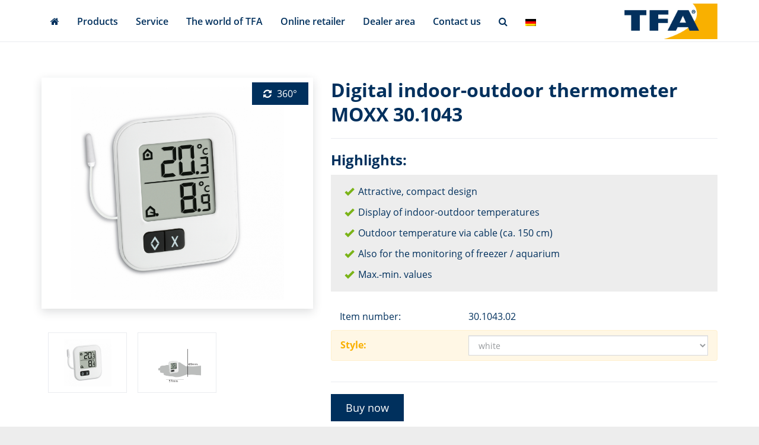

--- FILE ---
content_type: text/html; charset=UTF-8
request_url: https://www.tfa-dostmann.de/en/product/digital-indoor-outdoor-thermometer-moxx-30-1043/
body_size: 54142
content:
<!DOCTYPE html>
<html lang="en-US">
	<head><meta charset="utf-8"><script>if(navigator.userAgent.match(/MSIE|Internet Explorer/i)||navigator.userAgent.match(/Trident\/7\..*?rv:11/i)){var href=document.location.href;if(!href.match(/[?&]nowprocket/)){if(href.indexOf("?")==-1){if(href.indexOf("#")==-1){document.location.href=href+"?nowprocket=1"}else{document.location.href=href.replace("#","?nowprocket=1#")}}else{if(href.indexOf("#")==-1){document.location.href=href+"&nowprocket=1"}else{document.location.href=href.replace("#","&nowprocket=1#")}}}}</script><script>(()=>{class RocketLazyLoadScripts{constructor(){this.v="2.0.4",this.userEvents=["keydown","keyup","mousedown","mouseup","mousemove","mouseover","mouseout","touchmove","touchstart","touchend","touchcancel","wheel","click","dblclick","input"],this.attributeEvents=["onblur","onclick","oncontextmenu","ondblclick","onfocus","onmousedown","onmouseenter","onmouseleave","onmousemove","onmouseout","onmouseover","onmouseup","onmousewheel","onscroll","onsubmit"]}async t(){this.i(),this.o(),/iP(ad|hone)/.test(navigator.userAgent)&&this.h(),this.u(),this.l(this),this.m(),this.k(this),this.p(this),this._(),await Promise.all([this.R(),this.L()]),this.lastBreath=Date.now(),this.S(this),this.P(),this.D(),this.O(),this.M(),await this.C(this.delayedScripts.normal),await this.C(this.delayedScripts.defer),await this.C(this.delayedScripts.async),await this.T(),await this.F(),await this.j(),await this.A(),window.dispatchEvent(new Event("rocket-allScriptsLoaded")),this.everythingLoaded=!0,this.lastTouchEnd&&await new Promise(t=>setTimeout(t,500-Date.now()+this.lastTouchEnd)),this.I(),this.H(),this.U(),this.W()}i(){this.CSPIssue=sessionStorage.getItem("rocketCSPIssue"),document.addEventListener("securitypolicyviolation",t=>{this.CSPIssue||"script-src-elem"!==t.violatedDirective||"data"!==t.blockedURI||(this.CSPIssue=!0,sessionStorage.setItem("rocketCSPIssue",!0))},{isRocket:!0})}o(){window.addEventListener("pageshow",t=>{this.persisted=t.persisted,this.realWindowLoadedFired=!0},{isRocket:!0}),window.addEventListener("pagehide",()=>{this.onFirstUserAction=null},{isRocket:!0})}h(){let t;function e(e){t=e}window.addEventListener("touchstart",e,{isRocket:!0}),window.addEventListener("touchend",function i(o){o.changedTouches[0]&&t.changedTouches[0]&&Math.abs(o.changedTouches[0].pageX-t.changedTouches[0].pageX)<10&&Math.abs(o.changedTouches[0].pageY-t.changedTouches[0].pageY)<10&&o.timeStamp-t.timeStamp<200&&(window.removeEventListener("touchstart",e,{isRocket:!0}),window.removeEventListener("touchend",i,{isRocket:!0}),"INPUT"===o.target.tagName&&"text"===o.target.type||(o.target.dispatchEvent(new TouchEvent("touchend",{target:o.target,bubbles:!0})),o.target.dispatchEvent(new MouseEvent("mouseover",{target:o.target,bubbles:!0})),o.target.dispatchEvent(new PointerEvent("click",{target:o.target,bubbles:!0,cancelable:!0,detail:1,clientX:o.changedTouches[0].clientX,clientY:o.changedTouches[0].clientY})),event.preventDefault()))},{isRocket:!0})}q(t){this.userActionTriggered||("mousemove"!==t.type||this.firstMousemoveIgnored?"keyup"===t.type||"mouseover"===t.type||"mouseout"===t.type||(this.userActionTriggered=!0,this.onFirstUserAction&&this.onFirstUserAction()):this.firstMousemoveIgnored=!0),"click"===t.type&&t.preventDefault(),t.stopPropagation(),t.stopImmediatePropagation(),"touchstart"===this.lastEvent&&"touchend"===t.type&&(this.lastTouchEnd=Date.now()),"click"===t.type&&(this.lastTouchEnd=0),this.lastEvent=t.type,t.composedPath&&t.composedPath()[0].getRootNode()instanceof ShadowRoot&&(t.rocketTarget=t.composedPath()[0]),this.savedUserEvents.push(t)}u(){this.savedUserEvents=[],this.userEventHandler=this.q.bind(this),this.userEvents.forEach(t=>window.addEventListener(t,this.userEventHandler,{passive:!1,isRocket:!0})),document.addEventListener("visibilitychange",this.userEventHandler,{isRocket:!0})}U(){this.userEvents.forEach(t=>window.removeEventListener(t,this.userEventHandler,{passive:!1,isRocket:!0})),document.removeEventListener("visibilitychange",this.userEventHandler,{isRocket:!0}),this.savedUserEvents.forEach(t=>{(t.rocketTarget||t.target).dispatchEvent(new window[t.constructor.name](t.type,t))})}m(){const t="return false",e=Array.from(this.attributeEvents,t=>"data-rocket-"+t),i="["+this.attributeEvents.join("],[")+"]",o="[data-rocket-"+this.attributeEvents.join("],[data-rocket-")+"]",s=(e,i,o)=>{o&&o!==t&&(e.setAttribute("data-rocket-"+i,o),e["rocket"+i]=new Function("event",o),e.setAttribute(i,t))};new MutationObserver(t=>{for(const n of t)"attributes"===n.type&&(n.attributeName.startsWith("data-rocket-")||this.everythingLoaded?n.attributeName.startsWith("data-rocket-")&&this.everythingLoaded&&this.N(n.target,n.attributeName.substring(12)):s(n.target,n.attributeName,n.target.getAttribute(n.attributeName))),"childList"===n.type&&n.addedNodes.forEach(t=>{if(t.nodeType===Node.ELEMENT_NODE)if(this.everythingLoaded)for(const i of[t,...t.querySelectorAll(o)])for(const t of i.getAttributeNames())e.includes(t)&&this.N(i,t.substring(12));else for(const e of[t,...t.querySelectorAll(i)])for(const t of e.getAttributeNames())this.attributeEvents.includes(t)&&s(e,t,e.getAttribute(t))})}).observe(document,{subtree:!0,childList:!0,attributeFilter:[...this.attributeEvents,...e]})}I(){this.attributeEvents.forEach(t=>{document.querySelectorAll("[data-rocket-"+t+"]").forEach(e=>{this.N(e,t)})})}N(t,e){const i=t.getAttribute("data-rocket-"+e);i&&(t.setAttribute(e,i),t.removeAttribute("data-rocket-"+e))}k(t){Object.defineProperty(HTMLElement.prototype,"onclick",{get(){return this.rocketonclick||null},set(e){this.rocketonclick=e,this.setAttribute(t.everythingLoaded?"onclick":"data-rocket-onclick","this.rocketonclick(event)")}})}S(t){function e(e,i){let o=e[i];e[i]=null,Object.defineProperty(e,i,{get:()=>o,set(s){t.everythingLoaded?o=s:e["rocket"+i]=o=s}})}e(document,"onreadystatechange"),e(window,"onload"),e(window,"onpageshow");try{Object.defineProperty(document,"readyState",{get:()=>t.rocketReadyState,set(e){t.rocketReadyState=e},configurable:!0}),document.readyState="loading"}catch(t){console.log("WPRocket DJE readyState conflict, bypassing")}}l(t){this.originalAddEventListener=EventTarget.prototype.addEventListener,this.originalRemoveEventListener=EventTarget.prototype.removeEventListener,this.savedEventListeners=[],EventTarget.prototype.addEventListener=function(e,i,o){o&&o.isRocket||!t.B(e,this)&&!t.userEvents.includes(e)||t.B(e,this)&&!t.userActionTriggered||e.startsWith("rocket-")||t.everythingLoaded?t.originalAddEventListener.call(this,e,i,o):(t.savedEventListeners.push({target:this,remove:!1,type:e,func:i,options:o}),"mouseenter"!==e&&"mouseleave"!==e||t.originalAddEventListener.call(this,e,t.savedUserEvents.push,o))},EventTarget.prototype.removeEventListener=function(e,i,o){o&&o.isRocket||!t.B(e,this)&&!t.userEvents.includes(e)||t.B(e,this)&&!t.userActionTriggered||e.startsWith("rocket-")||t.everythingLoaded?t.originalRemoveEventListener.call(this,e,i,o):t.savedEventListeners.push({target:this,remove:!0,type:e,func:i,options:o})}}J(t,e){this.savedEventListeners=this.savedEventListeners.filter(i=>{let o=i.type,s=i.target||window;return e!==o||t!==s||(this.B(o,s)&&(i.type="rocket-"+o),this.$(i),!1)})}H(){EventTarget.prototype.addEventListener=this.originalAddEventListener,EventTarget.prototype.removeEventListener=this.originalRemoveEventListener,this.savedEventListeners.forEach(t=>this.$(t))}$(t){t.remove?this.originalRemoveEventListener.call(t.target,t.type,t.func,t.options):this.originalAddEventListener.call(t.target,t.type,t.func,t.options)}p(t){let e;function i(e){return t.everythingLoaded?e:e.split(" ").map(t=>"load"===t||t.startsWith("load.")?"rocket-jquery-load":t).join(" ")}function o(o){function s(e){const s=o.fn[e];o.fn[e]=o.fn.init.prototype[e]=function(){return this[0]===window&&t.userActionTriggered&&("string"==typeof arguments[0]||arguments[0]instanceof String?arguments[0]=i(arguments[0]):"object"==typeof arguments[0]&&Object.keys(arguments[0]).forEach(t=>{const e=arguments[0][t];delete arguments[0][t],arguments[0][i(t)]=e})),s.apply(this,arguments),this}}if(o&&o.fn&&!t.allJQueries.includes(o)){const e={DOMContentLoaded:[],"rocket-DOMContentLoaded":[]};for(const t in e)document.addEventListener(t,()=>{e[t].forEach(t=>t())},{isRocket:!0});o.fn.ready=o.fn.init.prototype.ready=function(i){function s(){parseInt(o.fn.jquery)>2?setTimeout(()=>i.bind(document)(o)):i.bind(document)(o)}return"function"==typeof i&&(t.realDomReadyFired?!t.userActionTriggered||t.fauxDomReadyFired?s():e["rocket-DOMContentLoaded"].push(s):e.DOMContentLoaded.push(s)),o([])},s("on"),s("one"),s("off"),t.allJQueries.push(o)}e=o}t.allJQueries=[],o(window.jQuery),Object.defineProperty(window,"jQuery",{get:()=>e,set(t){o(t)}})}P(){const t=new Map;document.write=document.writeln=function(e){const i=document.currentScript,o=document.createRange(),s=i.parentElement;let n=t.get(i);void 0===n&&(n=i.nextSibling,t.set(i,n));const c=document.createDocumentFragment();o.setStart(c,0),c.appendChild(o.createContextualFragment(e)),s.insertBefore(c,n)}}async R(){return new Promise(t=>{this.userActionTriggered?t():this.onFirstUserAction=t})}async L(){return new Promise(t=>{document.addEventListener("DOMContentLoaded",()=>{this.realDomReadyFired=!0,t()},{isRocket:!0})})}async j(){return this.realWindowLoadedFired?Promise.resolve():new Promise(t=>{window.addEventListener("load",t,{isRocket:!0})})}M(){this.pendingScripts=[];this.scriptsMutationObserver=new MutationObserver(t=>{for(const e of t)e.addedNodes.forEach(t=>{"SCRIPT"!==t.tagName||t.noModule||t.isWPRocket||this.pendingScripts.push({script:t,promise:new Promise(e=>{const i=()=>{const i=this.pendingScripts.findIndex(e=>e.script===t);i>=0&&this.pendingScripts.splice(i,1),e()};t.addEventListener("load",i,{isRocket:!0}),t.addEventListener("error",i,{isRocket:!0}),setTimeout(i,1e3)})})})}),this.scriptsMutationObserver.observe(document,{childList:!0,subtree:!0})}async F(){await this.X(),this.pendingScripts.length?(await this.pendingScripts[0].promise,await this.F()):this.scriptsMutationObserver.disconnect()}D(){this.delayedScripts={normal:[],async:[],defer:[]},document.querySelectorAll("script[type$=rocketlazyloadscript]").forEach(t=>{t.hasAttribute("data-rocket-src")?t.hasAttribute("async")&&!1!==t.async?this.delayedScripts.async.push(t):t.hasAttribute("defer")&&!1!==t.defer||"module"===t.getAttribute("data-rocket-type")?this.delayedScripts.defer.push(t):this.delayedScripts.normal.push(t):this.delayedScripts.normal.push(t)})}async _(){await this.L();let t=[];document.querySelectorAll("script[type$=rocketlazyloadscript][data-rocket-src]").forEach(e=>{let i=e.getAttribute("data-rocket-src");if(i&&!i.startsWith("data:")){i.startsWith("//")&&(i=location.protocol+i);try{const o=new URL(i).origin;o!==location.origin&&t.push({src:o,crossOrigin:e.crossOrigin||"module"===e.getAttribute("data-rocket-type")})}catch(t){}}}),t=[...new Map(t.map(t=>[JSON.stringify(t),t])).values()],this.Y(t,"preconnect")}async G(t){if(await this.K(),!0!==t.noModule||!("noModule"in HTMLScriptElement.prototype))return new Promise(e=>{let i;function o(){(i||t).setAttribute("data-rocket-status","executed"),e()}try{if(navigator.userAgent.includes("Firefox/")||""===navigator.vendor||this.CSPIssue)i=document.createElement("script"),[...t.attributes].forEach(t=>{let e=t.nodeName;"type"!==e&&("data-rocket-type"===e&&(e="type"),"data-rocket-src"===e&&(e="src"),i.setAttribute(e,t.nodeValue))}),t.text&&(i.text=t.text),t.nonce&&(i.nonce=t.nonce),i.hasAttribute("src")?(i.addEventListener("load",o,{isRocket:!0}),i.addEventListener("error",()=>{i.setAttribute("data-rocket-status","failed-network"),e()},{isRocket:!0}),setTimeout(()=>{i.isConnected||e()},1)):(i.text=t.text,o()),i.isWPRocket=!0,t.parentNode.replaceChild(i,t);else{const i=t.getAttribute("data-rocket-type"),s=t.getAttribute("data-rocket-src");i?(t.type=i,t.removeAttribute("data-rocket-type")):t.removeAttribute("type"),t.addEventListener("load",o,{isRocket:!0}),t.addEventListener("error",i=>{this.CSPIssue&&i.target.src.startsWith("data:")?(console.log("WPRocket: CSP fallback activated"),t.removeAttribute("src"),this.G(t).then(e)):(t.setAttribute("data-rocket-status","failed-network"),e())},{isRocket:!0}),s?(t.fetchPriority="high",t.removeAttribute("data-rocket-src"),t.src=s):t.src="data:text/javascript;base64,"+window.btoa(unescape(encodeURIComponent(t.text)))}}catch(i){t.setAttribute("data-rocket-status","failed-transform"),e()}});t.setAttribute("data-rocket-status","skipped")}async C(t){const e=t.shift();return e?(e.isConnected&&await this.G(e),this.C(t)):Promise.resolve()}O(){this.Y([...this.delayedScripts.normal,...this.delayedScripts.defer,...this.delayedScripts.async],"preload")}Y(t,e){this.trash=this.trash||[];let i=!0;var o=document.createDocumentFragment();t.forEach(t=>{const s=t.getAttribute&&t.getAttribute("data-rocket-src")||t.src;if(s&&!s.startsWith("data:")){const n=document.createElement("link");n.href=s,n.rel=e,"preconnect"!==e&&(n.as="script",n.fetchPriority=i?"high":"low"),t.getAttribute&&"module"===t.getAttribute("data-rocket-type")&&(n.crossOrigin=!0),t.crossOrigin&&(n.crossOrigin=t.crossOrigin),t.integrity&&(n.integrity=t.integrity),t.nonce&&(n.nonce=t.nonce),o.appendChild(n),this.trash.push(n),i=!1}}),document.head.appendChild(o)}W(){this.trash.forEach(t=>t.remove())}async T(){try{document.readyState="interactive"}catch(t){}this.fauxDomReadyFired=!0;try{await this.K(),this.J(document,"readystatechange"),document.dispatchEvent(new Event("rocket-readystatechange")),await this.K(),document.rocketonreadystatechange&&document.rocketonreadystatechange(),await this.K(),this.J(document,"DOMContentLoaded"),document.dispatchEvent(new Event("rocket-DOMContentLoaded")),await this.K(),this.J(window,"DOMContentLoaded"),window.dispatchEvent(new Event("rocket-DOMContentLoaded"))}catch(t){console.error(t)}}async A(){try{document.readyState="complete"}catch(t){}try{await this.K(),this.J(document,"readystatechange"),document.dispatchEvent(new Event("rocket-readystatechange")),await this.K(),document.rocketonreadystatechange&&document.rocketonreadystatechange(),await this.K(),this.J(window,"load"),window.dispatchEvent(new Event("rocket-load")),await this.K(),window.rocketonload&&window.rocketonload(),await this.K(),this.allJQueries.forEach(t=>t(window).trigger("rocket-jquery-load")),await this.K(),this.J(window,"pageshow");const t=new Event("rocket-pageshow");t.persisted=this.persisted,window.dispatchEvent(t),await this.K(),window.rocketonpageshow&&window.rocketonpageshow({persisted:this.persisted})}catch(t){console.error(t)}}async K(){Date.now()-this.lastBreath>45&&(await this.X(),this.lastBreath=Date.now())}async X(){return document.hidden?new Promise(t=>setTimeout(t)):new Promise(t=>requestAnimationFrame(t))}B(t,e){return e===document&&"readystatechange"===t||(e===document&&"DOMContentLoaded"===t||(e===window&&"DOMContentLoaded"===t||(e===window&&"load"===t||e===window&&"pageshow"===t)))}static run(){(new RocketLazyLoadScripts).t()}}RocketLazyLoadScripts.run()})();</script>
		
		<meta name="viewport" content="width=device-width, initial-scale=1.0, maximum-scale=1.0, user-scalable=no"/>
		<meta http-equiv="X-UA-Compatible" content="IE=edge,chrome=1">
        <link rel="apple-touch-icon" sizes="180x180" href="https://www.tfa-dostmann.de/wp-content/themes/tfa-dostmann/_/img/favicons/apple-touch-icon.png">
        <link rel="icon" type="image/png" sizes="32x32" href="https://www.tfa-dostmann.de/wp-content/themes/tfa-dostmann/_/img/favicons/favicon-32x32.png">
        <link rel="icon" type="image/png" sizes="16x16" href="https://www.tfa-dostmann.de/wp-content/themes/tfa-dostmann/_/img/favicons/favicon-16x16.png">
        <link rel="mask-icon" href="https://www.tfa-dostmann.de/wp-content/themes/tfa-dostmann/_/img/favicons/safari-pinned-tab.svg" color="#04305e">
        <meta name="msapplication-TileColor" content="#da532c">
        <meta name="msapplication-TileImage" content="https://www.tfa-dostmann.de/wp-content/themes/tfa-dostmann/_/img/favicons/mstile-144x144.png">
        <meta name="facebook-domain-verification" content="z8hluxuz7pfpeu7elifinbq2bepx7e" />
        <meta name="theme-color" content="#ffffff">
		<title>Digital indoor-outdoor thermometer MOXX | TFA Dostmann</title>
<style id="rocket-critical-css">@-webkit-keyframes fa-spin{0%{-webkit-transform:rotate(0);transform:rotate(0)}100%{-webkit-transform:rotate(359deg);transform:rotate(359deg)}}@keyframes fa-spin{0%{-webkit-transform:rotate(0);transform:rotate(0)}100%{-webkit-transform:rotate(359deg);transform:rotate(359deg)}}body:after{content:url(https://www.tfa-dostmann.de/wp-content/plugins/instagram-feed/img/sbi-sprite.png);display:none}ul{box-sizing:border-box}:root{--wp--preset--font-size--normal:16px;--wp--preset--font-size--huge:42px}:root{--rpi-logo-g:url("data:image/svg+xml;utf8,%3Csvg xmlns='http://www.w3.org/2000/svg' viewBox='0 0 512 512'%3E%3Cpath d='M482.56 261.36c0-16.73-1.5-32.83-4.29-48.27H256v91.29h127.01c-5.47 29.5-22.1 54.49-47.09 71.23v59.21h76.27c44.63-41.09 70.37-101.59 70.37-173.46z' fill='%234285f4'/%3E%3Cpath d='M256 492c63.72 0 117.14-21.13 156.19-57.18l-76.27-59.21c-21.13 14.16-48.17 22.53-79.92 22.53-61.47 0-113.49-41.51-132.05-97.3H45.1v61.15c38.83 77.13 118.64 130.01 210.9 130.01z' fill='%2334a853'/%3E%3Cpath d='M123.95 300.84c-4.72-14.16-7.4-29.29-7.4-44.84s2.68-30.68 7.4-44.84V150.01H45.1C29.12 181.87 20 217.92 20 256c0 38.08 9.12 74.13 25.1 105.99l78.85-61.15z' fill='%23fbbc05'/%3E%3Cpath d='M256 113.86c34.65 0 65.76 11.91 90.22 35.29l67.69-67.69C373.03 43.39 319.61 20 256 20c-92.25 0-172.07 52.89-210.9 130.01l78.85 61.15c18.56-55.78 70.59-97.3 132.05-97.3z' fill='%23ea4335'/%3E%3C/svg%3E");--rpi-logo-f:url("data:image/svg+xml;utf8,%3Csvg xmlns='http://www.w3.org/2000/svg' viewBox='0 0 40 40'%3E%3Cstyle type='text/css'%3E.st0{fill:url(%23RPISVGID1)}.st1{fill:%23FFFFFF}%3C/style%3E%3ClinearGradient id='RPISVGID1' gradientUnits='userSpaceOnUse'%3E%3Cstop offset='0' style='stop-color:%230062E0'/%3E%3Cstop offset='1' style='stop-color:%2319AFFF'/%3E%3C/linearGradient%3E%3Cpath class='st0' d='M16.7,39.8C7.2,38.1,0,29.9,0,20C0,9,9,0,20,0s20,9,20,20c0,9.9-7.2,18.1-16.7,19.8l-1.1-0.9h-4.4L16.7,39.8z'/%3E%3Cpath d='M27.8,25.6l0.9-5.6h-5.3v-3.9c0-1.6,0.6-2.8,3-2.8h2.6V8.2c-1.4-0.2-3-0.4-4.4-0.4c-4.6,0-7.8,2.8-7.8,7.8V20 h-5v5.6h5v14.1c1.1,0.2,2.2,0.3,3.3,0.3c1.1,0,2.2-0.1,3.3-0.3V25.6H27.8z' class='st1'/%3E%3C/svg%3E");--rpi-logo-y:url("data:image/svg+xml;utf8,%3Csvg xmlns='http://www.w3.org/2000/svg' viewBox='0 0 512 512'%3E%3Cpath d='M317.119,340.347c-9.001,9.076-1.39,25.586-1.39,25.586l67.757,113.135c0,0,11.124,14.915,20.762,14.915 c9.683,0,19.246-7.952,19.246-7.952l53.567-76.567c0,0,5.395-9.658,5.52-18.12c0.193-12.034-17.947-15.33-17.947-15.33 l-126.816-40.726C337.815,335.292,325.39,331.994,317.119,340.347z M310.69,283.325c6.489,11.004,24.389,7.798,24.389,7.798 l126.532-36.982c0,0,17.242-7.014,19.704-16.363c2.415-9.352-2.845-20.637-2.845-20.637l-60.468-71.225 c0,0-5.24-9.006-16.113-9.912c-11.989-1.021-19.366,13.489-19.366,13.489l-71.494,112.505 C311.029,261.999,304.709,273.203,310.69,283.325z M250.91,239.461c14.9-3.668,17.265-25.314,17.265-25.314l-1.013-180.14 c0,0-2.247-22.222-12.232-28.246c-15.661-9.501-20.303-4.541-24.79-3.876l-105.05,39.033c0,0-10.288,3.404-15.646,11.988 c-7.651,12.163,7.775,29.972,7.775,29.972l109.189,148.831C226.407,231.708,237.184,242.852,250.91,239.461z M224.967,312.363 c0.376-13.894-16.682-22.239-16.682-22.239L95.37,233.079c0,0-16.732-6.899-24.855-2.091c-6.224,3.677-11.738,10.333-12.277,16.216 l-7.354,90.528c0,0-1.103,15.685,2.963,22.821c5.758,10.128,24.703,3.074,24.703,3.074L210.37,334.49 C215.491,331.048,224.471,330.739,224.967,312.363z M257.746,361.219c-11.315-5.811-24.856,6.224-24.856,6.224l-88.265,97.17 c0,0-11.012,14.858-8.212,23.982c2.639,8.552,7.007,12.802,13.187,15.797l88.642,27.982c0,0,10.747,2.231,18.884-0.127 c11.552-3.349,9.424-21.433,9.424-21.433l2.003-131.563C268.552,379.253,268.101,366.579,257.746,361.219z' fill='%23D80027'/%3E%3C/svg%3E");--rpi-star:url("data:image/svg+xml;utf8,%3Csvg xmlns='http://www.w3.org/2000/svg' viewBox='0 0 576 512'%3E%3Cpath d='M316.9 18C311.6 7 300.4 0 288.1 0s-23.4 7-28.8 18L195 150.3 51.4 171.5c-12 1.8-22 10.2-25.7 21.7s-.7 24.2 7.9 32.7L137.8 329 113.2 474.7c-2 12 3 24.2 12.9 31.3s23 8 33.8 2.3l128.3-68.5 128.3 68.5c10.8 5.7 23.9 4.9 33.8-2.3s14.9-19.3 12.9-31.3L438.5 329 542.7 225.9c8.6-8.5 11.7-21.2 7.9-32.7s-13.7-19.9-25.7-21.7L381.2 150.3 316.9 18z'/%3E%3C/svg%3E") no-repeat center/contain;--rpi-star-h:url("data:image/svg+xml;utf8,%3Csvg xmlns='http://www.w3.org/2000/svg' viewBox='0 0 576 512'%3E%3Cpath d='M288 376.4l.1-.1 26.4 14.1 85.2 45.5-16.5-97.6-4.8-28.7 20.7-20.5 70.1-69.3-96.1-14.2-29.3-4.3-12.9-26.6L288.1 86.9l-.1 .3V376.4zm175.1 98.3c2 12-3 24.2-12.9 31.3s-23 8-33.8 2.3L288.1 439.8 159.8 508.3C149 514 135.9 513.1 126 506s-14.9-19.3-12.9-31.3L137.8 329 33.6 225.9c-8.6-8.5-11.7-21.2-7.9-32.7s13.7-19.9 25.7-21.7L195 150.3 259.4 18c5.4-11 16.5-18 28.8-18s23.4 7 28.8 18l64.3 132.3 143.6 21.2c12 1.8 22 10.2 25.7 21.7s.7 24.2-7.9 32.7L438.5 329l24.6 145.7z'/%3E%3C/svg%3E") no-repeat center/contain;--rpi-star-o:url("data:image/svg+xml;utf8,%3Csvg xmlns='http://www.w3.org/2000/svg' viewBox='0 0 576 512'%3E%3Cpath d='M287.9 0c9.2 0 17.6 5.2 21.6 13.5l68.6 141.3 153.2 22.6c9 1.3 16.5 7.6 19.3 16.3s.5 18.1-5.9 24.5L433.6 328.4l26.2 155.6c1.5 9-2.2 18.1-9.7 23.5s-17.3 6-25.3 1.7l-137-73.2L151 509.1c-8.1 4.3-17.9 3.7-25.3-1.7s-11.2-14.5-9.7-23.5l26.2-155.6L31.1 218.2c-6.5-6.4-8.7-15.9-5.9-24.5s10.3-14.9 19.3-16.3l153.2-22.6L266.3 13.5C270.4 5.2 278.7 0 287.9 0zm0 79L235.4 187.2c-3.5 7.1-10.2 12.1-18.1 13.3L99 217.9 184.9 303c5.5 5.5 8.1 13.3 6.8 21L171.4 443.7l105.2-56.2c7.1-3.8 15.6-3.8 22.6 0l105.2 56.2L384.2 324.1c-1.3-7.7 1.2-15.5 6.8-21l85.9-85.1L358.6 200.5c-7.8-1.2-14.6-6.1-18.1-13.3L287.9 79z'/%3E%3C/svg%3E") no-repeat center/contain;--rpi-star-yelp0:rgba(200, 201, 202, 0.48);--rpi-star-yelp1:#ffcc4b;--rpi-star-yelp2:#ffad48;--rpi-star-yelp3:#ff8742;--rpi-star-yelp4:#ff643d;--rpi-star-yelp5:#fb433c;--rpi-prev:url("data:image/svg+xml;utf8,%3Csvg xmlns='http://www.w3.org/2000/svg' width='24' height='24' viewBox='0 0 24 24' fill='none' stroke='currentColor' stroke-width='2' stroke-linecap='round' stroke-linejoin='round'%3E%3Cpath d='m15 18-6-6 6-6'%3E%3C/path%3E%3C/svg%3E") no-repeat center/contain;--rpi-next:url("data:image/svg+xml;utf8,%3Csvg xmlns='http://www.w3.org/2000/svg' width='24' height='24' viewBox='0 0 24 24' fill='none' stroke='currentColor' stroke-width='2' stroke-linecap='round' stroke-linejoin='round'%3E%3Cpath d='m9 18 6-6-6-6'%3E%3C/path%3E%3C/svg%3E") no-repeat center/contain;--rpi-ai:url("data:image/svg+xml;utf8,%3Csvg xmlns='http://www.w3.org/2000/svg' viewBox='0 0 144 144'%3E%3ClinearGradient id='a' gradientUnits='userSpaceOnUse' x1='45.724' y1='51.844' x2='110.864' y2='106.764' gradientTransform='matrix(1 0 0 -1 0 146)'%3E%3Cstop offset='0' style='stop-color:%23217bfd'%3E%3C/stop%3E%3Cstop offset='.27' style='stop-color:%23078eca'%3E%3C/stop%3E%3Cstop offset='.777' style='stop-color:%23a190fe'%3E%3C/stop%3E%3Cstop offset='1' style='stop-color:%23bd99fa'%3E%3C/stop%3E%3C/linearGradient%3E%3Cpath fill='url(https://www.tfa-dostmann.de/wp-content/plugins/business-reviews-bundle/assets/css/%23a)' d='M143.72 71.72c-9.88 0-19-1.87-27.68-5.56-8.69-3.81-16.35-9-22.77-15.42-6.42-6.42-11.61-14.09-15.42-22.77-3.69-8.68-5.56-17.81-5.56-27.68A.29.29 0 0 0 72 0a.28.28 0 0 0-.28.28c0 9.87-1.93 19-5.74 27.68-3.69 8.69-8.82 16.35-15.24 22.77-6.42 6.42-14.09 11.61-22.77 15.42-8.68 3.69-17.81 5.56-27.69 5.56-.15.01-.28.14-.28.29 0 .16.13.28.28.28 9.87 0 19 1.93 27.69 5.74 8.69 3.69 16.35 8.82 22.77 15.24 6.42 6.43 11.55 14.09 15.24 22.78 3.81 8.68 5.74 17.8 5.74 27.68a.28.28 0 1 0 .56 0c0-9.88 1.87-19 5.56-27.68 3.81-8.69 9-16.35 15.42-22.78 6.42-6.42 14.08-11.55 22.77-15.24 8.68-3.81 17.81-5.74 27.68-5.74.16 0 .28-.13.28-.28a.271.271 0 0 0-.27-.28z'%3E%3C/path%3E%3C/svg%3E")}@font-face{font-display:swap;font-family:'Open Sans';font-style:normal;font-weight:400;src:url(https://www.tfa-dostmann.de/wp-content/themes/tfa-dostmann/_/fonts/open-sans-v15-latin-regular.eot);src:local('Open Sans Regular'),local('OpenSans-Regular'),url(https://www.tfa-dostmann.de/wp-content/themes/tfa-dostmann/_/fonts/open-sans-v15-latin-regular.eot?#iefix) format('embedded-opentype'),url(https://www.tfa-dostmann.de/wp-content/themes/tfa-dostmann/_/fonts/open-sans-v15-latin-regular.woff2) format('woff2'),url(https://www.tfa-dostmann.de/wp-content/themes/tfa-dostmann/_/fonts/open-sans-v15-latin-regular.woff) format('woff'),url(https://www.tfa-dostmann.de/wp-content/themes/tfa-dostmann/_/fonts/open-sans-v15-latin-regular.ttf) format('truetype'),url(https://www.tfa-dostmann.de/wp-content/themes/tfa-dostmann/_/fonts/open-sans-v15-latin-regular.svg#OpenSans) format('svg')}@font-face{font-display:swap;font-family:'Open Sans';font-style:normal;font-weight:600;src:url(https://www.tfa-dostmann.de/wp-content/themes/tfa-dostmann/_/fonts/open-sans-v15-latin-600.eot);src:local('Open Sans SemiBold'),local('OpenSans-SemiBold'),url(https://www.tfa-dostmann.de/wp-content/themes/tfa-dostmann/_/fonts/open-sans-v15-latin-600.eot?#iefix) format('embedded-opentype'),url(https://www.tfa-dostmann.de/wp-content/themes/tfa-dostmann/_/fonts/open-sans-v15-latin-600.woff2) format('woff2'),url(https://www.tfa-dostmann.de/wp-content/themes/tfa-dostmann/_/fonts/open-sans-v15-latin-600.woff) format('woff'),url(https://www.tfa-dostmann.de/wp-content/themes/tfa-dostmann/_/fonts/open-sans-v15-latin-600.ttf) format('truetype'),url(https://www.tfa-dostmann.de/wp-content/themes/tfa-dostmann/_/fonts/open-sans-v15-latin-600.svg#OpenSans) format('svg')}@font-face{font-display:swap;font-family:'Open Sans';font-style:normal;font-weight:700;src:url(https://www.tfa-dostmann.de/wp-content/themes/tfa-dostmann/_/fonts/open-sans-v15-latin-700.eot);src:local('Open Sans Bold'),local('OpenSans-Bold'),url(https://www.tfa-dostmann.de/wp-content/themes/tfa-dostmann/_/fonts/open-sans-v15-latin-700.eot?#iefix) format('embedded-opentype'),url(https://www.tfa-dostmann.de/wp-content/themes/tfa-dostmann/_/fonts/open-sans-v15-latin-700.woff2) format('woff2'),url(https://www.tfa-dostmann.de/wp-content/themes/tfa-dostmann/_/fonts/open-sans-v15-latin-700.woff) format('woff'),url(https://www.tfa-dostmann.de/wp-content/themes/tfa-dostmann/_/fonts/open-sans-v15-latin-700.ttf) format('truetype'),url(https://www.tfa-dostmann.de/wp-content/themes/tfa-dostmann/_/fonts/open-sans-v15-latin-700.svg#OpenSans) format('svg')}@font-face{font-display:swap;font-family:'Open Sans';font-style:normal;font-weight:800;src:url(https://www.tfa-dostmann.de/wp-content/themes/tfa-dostmann/_/fonts/open-sans-v15-latin-800.eot);src:local('Open Sans ExtraBold'),local('OpenSans-ExtraBold'),url(https://www.tfa-dostmann.de/wp-content/themes/tfa-dostmann/_/fonts/open-sans-v15-latin-800.eot?#iefix) format('embedded-opentype'),url(https://www.tfa-dostmann.de/wp-content/themes/tfa-dostmann/_/fonts/open-sans-v15-latin-800.woff2) format('woff2'),url(https://www.tfa-dostmann.de/wp-content/themes/tfa-dostmann/_/fonts/open-sans-v15-latin-800.woff) format('woff'),url(https://www.tfa-dostmann.de/wp-content/themes/tfa-dostmann/_/fonts/open-sans-v15-latin-800.ttf) format('truetype'),url(https://www.tfa-dostmann.de/wp-content/themes/tfa-dostmann/_/fonts/open-sans-v15-latin-800.svg#OpenSans) format('svg')}@font-face{font-display:swap;font-family:'FontAwesome';src:url(https://www.tfa-dostmann.de/wp-content/themes/tfa-dostmann/_/fonts/fontawesome-webfont.eot?v=4.7.0);src:url(https://www.tfa-dostmann.de/wp-content/themes/tfa-dostmann/_/fonts/fontawesome-webfont.eot?#iefix&v=4.7.0) format('embedded-opentype'),url(https://www.tfa-dostmann.de/wp-content/themes/tfa-dostmann/_/fonts/fontawesome-webfont.woff2?v=4.7.0) format('woff2'),url(https://www.tfa-dostmann.de/wp-content/themes/tfa-dostmann/_/fonts/fontawesome-webfont.woff?v=4.7.0) format('woff'),url(https://www.tfa-dostmann.de/wp-content/themes/tfa-dostmann/_/fonts/fontawesome-webfont.ttf?v=4.7.0) format('truetype'),url(https://www.tfa-dostmann.de/wp-content/themes/tfa-dostmann/_/fonts/fontawesome-webfont.svg?v=4.7.0#fontawesomeregular) format('svg');font-weight:normal;font-style:normal}.fa{display:inline-block;font:normal normal normal 14px/1 FontAwesome;font-size:inherit;text-rendering:auto;-webkit-font-smoothing:antialiased;-moz-osx-font-smoothing:grayscale}.fa-4x{font-size:4em}.fa-spin{-webkit-animation:fa-spin 2s infinite linear;animation:fa-spin 2s infinite linear}@-webkit-keyframes fa-spin{0%{-webkit-transform:rotate(0deg);transform:rotate(0deg)}100%{-webkit-transform:rotate(359deg);transform:rotate(359deg)}}@keyframes fa-spin{0%{-webkit-transform:rotate(0deg);transform:rotate(0deg)}100%{-webkit-transform:rotate(359deg);transform:rotate(359deg)}}.fa-search:before{content:"\f002"}.fa-home:before{content:"\f015"}.fa-chevron-up:before{content:"\f077"}.fa-spinner:before{content:"\f110"}.sr-only{position:absolute;width:1px;height:1px;padding:0;margin:-1px;overflow:hidden;clip:rect(0,0,0,0);border:0}html{font-family:sans-serif;-webkit-text-size-adjust:100%;-ms-text-size-adjust:100%}body{margin:0}article,header,nav{display:block}a{background-color:transparent}b{font-weight:700}h1{margin:.67em 0;font-size:2em}img{border:0}hr{height:0;-webkit-box-sizing:content-box;-moz-box-sizing:content-box;box-sizing:content-box}button,input,select{margin:0;font:inherit;color:inherit}button{overflow:visible}button,select{text-transform:none}button{-webkit-appearance:button}button::-moz-focus-inner,input::-moz-focus-inner{padding:0;border:0}input{line-height:normal}input[type=checkbox]{-webkit-box-sizing:border-box;-moz-box-sizing:border-box;box-sizing:border-box;padding:0}fieldset{padding:.35em .625em .75em;margin:0 2px;border:1px solid silver}legend{padding:0;border:0}table{border-spacing:0;border-collapse:collapse}td,th{padding:0}@font-face{font-display:swap;font-family:'Glyphicons Halflings';src:url(https://www.tfa-dostmann.de/wp-content/themes/tfa-dostmann/_/fonts/glyphicons-halflings-regular.eot);src:url(https://www.tfa-dostmann.de/wp-content/themes/tfa-dostmann/_/fonts/glyphicons-halflings-regular.eot?#iefix) format('embedded-opentype'),url(https://www.tfa-dostmann.de/wp-content/themes/tfa-dostmann/_/fonts/glyphicons-halflings-regular.woff2) format('woff2'),url(https://www.tfa-dostmann.de/wp-content/themes/tfa-dostmann/_/fonts/glyphicons-halflings-regular.woff) format('woff'),url(https://www.tfa-dostmann.de/wp-content/themes/tfa-dostmann/_/fonts/glyphicons-halflings-regular.ttf) format('truetype'),url(https://www.tfa-dostmann.de/wp-content/themes/tfa-dostmann/_/fonts/glyphicons-halflings-regular.svg#glyphicons_halflingsregular) format('svg')}.glyphicon{position:relative;top:1px;display:inline-block;font-family:'Glyphicons Halflings',sans-serif;font-style:normal;font-weight:400;line-height:1;-webkit-font-smoothing:antialiased;-moz-osx-font-smoothing:grayscale}.glyphicon-search:before{content:"\e003"}*{-webkit-box-sizing:border-box;-moz-box-sizing:border-box;box-sizing:border-box}:after,:before{-webkit-box-sizing:border-box;-moz-box-sizing:border-box;box-sizing:border-box}html{font-size:10px}body{font-family:"Helvetica Neue",Helvetica,Arial,sans-serif;font-size:14px;line-height:1.42857143;color:#333;background-color:#fff}button,input,select{font-family:inherit;font-size:inherit;line-height:inherit}a{color:#337ab7;text-decoration:none}a:focus{color:#23527c;text-decoration:underline}a:focus{outline:5px auto -webkit-focus-ring-color;outline-offset:-2px}img{vertical-align:middle}.img-responsive{display:block;max-width:100%;height:auto}hr{margin-top:20px;margin-bottom:20px;border:0;border-top:1px solid #eee}.sr-only{position:absolute;width:1px;height:1px;padding:0;margin:-1px;overflow:hidden;clip:rect(0,0,0,0);border:0}.h4,h1,h2,h4{font-family:inherit;font-weight:500;line-height:1.1;color:inherit}h1,h2{margin-top:20px;margin-bottom:10px}.h4,h4{margin-top:10px;margin-bottom:10px}h1{font-size:36px}h2{font-size:30px}.h4,h4{font-size:18px}p{margin:0 0 10px}.text-right{text-align:right}.text-center{text-align:center}ul{margin-top:0;margin-bottom:10px}ul ul{margin-bottom:0}.container{padding-right:15px;padding-left:15px;margin-right:auto;margin-left:auto}@media (min-width:768px){.container{width:750px}}@media (min-width:992px){.container{width:970px}}@media (min-width:1200px){.container{width:1170px}}.row{margin-right:-15px;margin-left:-15px}.col-sm-10,.col-sm-2,.col-sm-4,.col-sm-5,.col-sm-6,.col-sm-7,.col-sm-8,.col-xs-4,.col-xs-8{position:relative;min-height:1px;padding-right:15px;padding-left:15px}.col-xs-4,.col-xs-8{float:left}.col-xs-8{width:66.66666667%}.col-xs-4{width:33.33333333%}@media (min-width:768px){.col-sm-10,.col-sm-2,.col-sm-4,.col-sm-5,.col-sm-6,.col-sm-7,.col-sm-8{float:left}.col-sm-10{width:83.33333333%}.col-sm-8{width:66.66666667%}.col-sm-7{width:58.33333333%}.col-sm-6{width:50%}.col-sm-5{width:41.66666667%}.col-sm-4{width:33.33333333%}.col-sm-2{width:16.66666667%}}table{background-color:transparent}th{text-align:left}.table{width:100%;max-width:100%;margin-bottom:20px}.table>tbody>tr>td{padding:8px;line-height:1.42857143;vertical-align:top;border-top:1px solid #ddd}.table-bordered{border:1px solid #ddd}.table-bordered>tbody>tr>td{border:1px solid #ddd}.table-responsive{min-height:.01%;overflow-x:auto}@media screen and (max-width:767px){.table-responsive{width:100%;margin-bottom:15px;overflow-y:hidden;-ms-overflow-style:-ms-autohiding-scrollbar;border:1px solid #ddd}.table-responsive>.table{margin-bottom:0}.table-responsive>.table>tbody>tr>td{white-space:nowrap}.table-responsive>.table-bordered{border:0}.table-responsive>.table-bordered>tbody>tr>td:first-child{border-left:0}.table-responsive>.table-bordered>tbody>tr>td:last-child{border-right:0}}fieldset{min-width:0;padding:0;margin:0;border:0}legend{display:block;width:100%;padding:0;margin-bottom:20px;font-size:21px;line-height:inherit;color:#333;border:0;border-bottom:1px solid #e5e5e5}label{display:inline-block;max-width:100%;margin-bottom:5px;font-weight:700}input[type=checkbox]{margin:4px 0 0;margin-top:1px \9;line-height:normal}.form-control{display:block;width:100%;height:34px;padding:6px 12px;font-size:14px;line-height:1.42857143;color:#555;background-color:#fff;background-image:none;border:1px solid #ccc;border-radius:4px;-webkit-box-shadow:inset 0 1px 1px rgba(0,0,0,.075);box-shadow:inset 0 1px 1px rgba(0,0,0,.075)}.form-control::-moz-placeholder{color:#999;opacity:1}.form-control:-ms-input-placeholder{color:#999}.form-control::-webkit-input-placeholder{color:#999}.form-control::-ms-expand{background-color:transparent;border:0}.btn{display:inline-block;padding:6px 12px;margin-bottom:0;font-size:14px;font-weight:400;line-height:1.42857143;text-align:center;vertical-align:middle;-ms-touch-action:manipulation;touch-action:manipulation;background-image:none;border:1px solid transparent;border-radius:4px}.btn-default{color:#333;background-color:#fff;border-color:#ccc}.btn-lg{padding:10px 16px;font-size:18px;line-height:1.3333333;border-radius:6px}.fade{opacity:0}.collapse{display:none}.caret{display:inline-block;width:0;height:0;margin-left:2px;vertical-align:middle;border-top:4px dashed;border-top:4px solid \9;border-right:4px solid transparent;border-left:4px solid transparent}.dropdown{position:relative}.dropdown-menu{position:absolute;top:100%;left:0;z-index:1000;display:none;float:left;min-width:160px;padding:5px 0;margin:2px 0 0;font-size:14px;text-align:left;list-style:none;background-color:#fff;-webkit-background-clip:padding-box;background-clip:padding-box;border:1px solid rgba(0,0,0,.15);border-radius:4px;-webkit-box-shadow:0 6px 12px rgba(0,0,0,.175);box-shadow:0 6px 12px rgba(0,0,0,.175)}.dropdown-menu>li>a{display:block;padding:3px 20px;clear:both;font-weight:400;line-height:1.42857143;color:#333;white-space:nowrap}.input-group{position:relative;display:table;border-collapse:separate}.input-group .form-control{position:relative;z-index:2;float:left;width:100%;margin-bottom:0}.input-group .form-control,.input-group-btn{display:table-cell}.input-group-btn{width:1%;white-space:nowrap;vertical-align:middle}.input-group .form-control:first-child{border-top-right-radius:0;border-bottom-right-radius:0}.input-group-btn:last-child>.btn{border-top-left-radius:0;border-bottom-left-radius:0}.input-group-btn{position:relative;font-size:0;white-space:nowrap}.input-group-btn>.btn{position:relative}.input-group-btn:last-child>.btn{z-index:2;margin-left:-1px}.nav{padding-left:0;margin-bottom:0;list-style:none}.nav>li{position:relative;display:block}.nav>li>a{position:relative;display:block;padding:10px 15px}.nav>li>a>img{max-width:none}.navbar{position:relative;min-height:50px;margin-bottom:20px;border:1px solid transparent}@media (min-width:768px){.navbar{border-radius:4px}}@media (min-width:768px){.navbar-header{float:left}}.navbar-collapse{padding-right:15px;padding-left:15px;overflow-x:visible;-webkit-overflow-scrolling:touch;border-top:1px solid transparent;-webkit-box-shadow:inset 0 1px 0 rgba(255,255,255,.1);box-shadow:inset 0 1px 0 rgba(255,255,255,.1)}@media (min-width:768px){.navbar-collapse{width:auto;border-top:0;-webkit-box-shadow:none;box-shadow:none}.navbar-collapse.collapse{display:block!important;height:auto!important;padding-bottom:0;overflow:visible!important}}.container>.navbar-collapse,.container>.navbar-header{margin-right:-15px;margin-left:-15px}@media (min-width:768px){.container>.navbar-collapse,.container>.navbar-header{margin-right:0;margin-left:0}}.navbar-brand{float:left;height:50px;padding:15px 15px;font-size:18px;line-height:20px}.navbar-brand>img{display:block}@media (min-width:768px){.navbar>.container .navbar-brand{margin-left:-15px}}.navbar-toggle{position:relative;float:right;padding:9px 10px;margin-top:8px;margin-right:15px;margin-bottom:8px;background-color:transparent;background-image:none;border:1px solid transparent;border-radius:4px}.navbar-toggle .icon-bar{display:block;width:22px;height:2px;border-radius:1px}.navbar-toggle .icon-bar+.icon-bar{margin-top:4px}@media (min-width:768px){.navbar-toggle{display:none}}.navbar-nav{margin:7.5px -15px}.navbar-nav>li>a{padding-top:10px;padding-bottom:10px;line-height:20px}@media (min-width:768px){.navbar-nav{float:left;margin:0}.navbar-nav>li{float:left}.navbar-nav>li>a{padding-top:15px;padding-bottom:15px}}.navbar-form{padding:10px 15px;margin-top:8px;margin-right:-15px;margin-bottom:8px;margin-left:-15px;border-top:1px solid transparent;border-bottom:1px solid transparent;-webkit-box-shadow:inset 0 1px 0 rgba(255,255,255,.1),0 1px 0 rgba(255,255,255,.1);box-shadow:inset 0 1px 0 rgba(255,255,255,.1),0 1px 0 rgba(255,255,255,.1)}@media (min-width:768px){.navbar-form .form-control{display:inline-block;width:auto;vertical-align:middle}.navbar-form .input-group{display:inline-table;vertical-align:middle}.navbar-form .input-group .form-control,.navbar-form .input-group .input-group-btn{width:auto}.navbar-form .input-group>.form-control{width:100%}}@media (min-width:768px){.navbar-form{width:auto;padding-top:0;padding-bottom:0;margin-right:0;margin-left:0;border:0;-webkit-box-shadow:none;box-shadow:none}}.navbar-nav>li>.dropdown-menu{margin-top:0;border-top-left-radius:0;border-top-right-radius:0}@media (min-width:768px){.navbar-right{float:right!important;margin-right:-15px}}.alert{padding:15px;margin-bottom:20px;border:1px solid transparent;border-radius:4px}.alert>ul{margin-bottom:0}.close{float:right;font-size:21px;font-weight:700;line-height:1;color:#000;text-shadow:0 1px 0 #fff;filter:alpha(opacity=20);opacity:.2}button.close{-webkit-appearance:none;padding:0;background:0 0;border:0}.modal{position:fixed;top:0;right:0;bottom:0;left:0;z-index:1050;display:none;overflow:hidden;-webkit-overflow-scrolling:touch;outline:0}.modal.fade .modal-dialog{-webkit-transform:translate(0,-25%);-ms-transform:translate(0,-25%);-o-transform:translate(0,-25%);transform:translate(0,-25%)}.modal-dialog{position:relative;width:auto;margin:10px}.modal-content{position:relative;background-color:#fff;-webkit-background-clip:padding-box;background-clip:padding-box;border:1px solid #999;border:1px solid rgba(0,0,0,.2);border-radius:6px;outline:0;-webkit-box-shadow:0 3px 9px rgba(0,0,0,.5);box-shadow:0 3px 9px rgba(0,0,0,.5)}.modal-header{padding:15px;border-bottom:1px solid #e5e5e5}.modal-header .close{margin-top:-2px}.modal-title{margin:0;line-height:1.42857143}.modal-body{position:relative;padding:15px}@media (min-width:768px){.modal-dialog{width:600px;margin:30px auto}.modal-content{-webkit-box-shadow:0 5px 15px rgba(0,0,0,.5);box-shadow:0 5px 15px rgba(0,0,0,.5)}}@media (min-width:992px){.modal-lg{width:900px}}.clearfix:after,.clearfix:before,.container:after,.container:before,.modal-header:after,.modal-header:before,.nav:after,.nav:before,.navbar-collapse:after,.navbar-collapse:before,.navbar-header:after,.navbar-header:before,.navbar:after,.navbar:before,.row:after,.row:before{display:table;content:" "}.clearfix:after,.container:after,.modal-header:after,.nav:after,.navbar-collapse:after,.navbar-header:after,.navbar:after,.row:after{clear:both}@-ms-viewport{width:device-width}.visible-xs{display:none!important}@media (max-width:767px){.visible-xs{display:block!important}}@media (max-width:767px){.hidden-xs{display:none!important}}@media (min-width:768px) and (max-width:991px){.hidden-sm{display:none!important}}@media (min-width:992px) and (max-width:1199px){.hidden-md{display:none!important}}@media (min-width:1200px){.hidden-lg{display:none!important}}:root{--orange:#f9b000;--blue:#00305d;--gray-dark:#00305d;--gray:#6f6f6f;--gray-light:#96999c;--border:#eaecf0;--nearwhite:#ededed;--danger:#d21717}html{position:relative;min-height:100%}@media (max-width:767px){html{font-size:14px}}@media (min-width:768px) and (max-width:991px){html{font-size:14px}}@media (min-width:992px) and (max-width:1199px){html{font-size:15px}}@media (min-width:1200px){html{font-size:16px}}body{border-top:1px solid #fff;font-family:'Open Sans',sans-serif;font-size:1rem;line-height:1.6;font-weight:400;color:#00305d;background:#ededed}a{color:#f9b000}a:focus{color:#f9b000}hr{margin-top:20px;margin-bottom:20px;border-color:#eaecf0}h1,h2,h4,.h4{font-family:'Open Sans',sans-serif;line-height:1.3;font-weight:700;color:#00305d}h1{font-size:2.00rem}h2{font-size:1.50rem}h4,.h4{font-size:1.125rem}#wrapper-fluid{max-width:1920px;margin:0 auto}.visible-xxs{display:none}@media (max-width:479px){.visible-xxs{display:block!important}}@-moz-document url-prefix(){fieldset{display:table-cell}}#header{background:#fff}#navigation{left:0;right:0;top:0;z-index:999;background:#fff;box-shadow:0 -1px 0 #eaecf0 inset}#navigation .navbar-header{float:none;width:100%;margin:0}#navigation .navbar-header .navbar-brand{float:right;height:50px;padding:5px 0;margin:0}#navigation .navbar-header .navbar-brand img{height:40px;width:auto}#navigation .navbar{border:none;border-radius:0;margin:0}#navigation .navbar .dropdown-menu{font-size:1rem}#navigation .navbar .navbar-nav>li>a{color:#00305d;font-weight:600}#navigation .navbar .navbar-nav>li>a .caret{display:none}#navigation .navbar .dropdown-menu>li>a{color:#00305d}@media (max-width:767px){#navigation .navbar{height:50px}#navigation .navbar .navbar-toggle{float:left;padding:9px 10px;margin:8px 0;background-color:#ededed;border-color:#ededed;border-radius:3px}#navigation .navbar .navbar-toggle .icon-bar{background:#96999c}#navigation .navbar .navbar-nav{margin:0 -15px}#navigation .navbar .navbar-nav>li{border-top:1px solid #eaecf0}#navigation .navbar .navbar-nav>li:first-of-type{border-top:0}#navigation .navbar .navbar-header{z-index:999;position:relative;background:#fff}#navigation .navbar .navbar-collapse{z-index:99;position:relative;background:#fff;border:none;max-height:70vh;box-shadow:0 5px 15px rgba(30,35,40,0.15)}#navigation .navbar .navbar-form{box-shadow:none}#navigation .navbar-header{margin:0 -15px;padding:0 15px;border-bottom:1px solid #eaecf0;width:auto}#navigation .dropdown:not(.open) .dropdown-menu{display:none!important}#navigation .navbar-form{margin:0 -15px;border-top:1px solid #eaecf0;border-top:1px solid #eaecf0;border-bottom:1px solid #eaecf0}}@media (min-width:768px){#navigation .navbar-header{float:right;width:auto}#navigation .navbar-collapse{float:left;margin:0;padding:0}#navigation .dropdown-menu{border:none;border-radius:0;min-width:200px;padding:10px 0;box-shadow:0 5px 15px rgba(30,35,40,0.15)}#navigation .dropdown-menu a{padding:5px 30px 5px 15px}#navigation .dropdown-submenu{position:relative}#navigation .dropdown-submenu>.dropdown-menu{top:0;left:100%;margin-top:-10px}#navigation .dropdown-submenu>a:after{display:block;content:" ";float:right;width:0;height:0;border-color:transparent;border-style:solid;border-width:5px 0 5px 5px;border-left-color:#96999c;margin-top:5px;margin-right:-15px}#navigation .dropdown-menu .caret{display:none}#navigation .navbar .navbar-nav>li.dropdown-search>.dropdown-menu{right:0;left:auto;padding:15px;min-width:250px;transform:translateX(25%)}}@media (min-width:768px) and (max-width:991px){#navigation .navbar .navbar-nav>li>a{padding:15px 7.5px}#navigation .navbar .navbar-nav>li>a .caret{display:none}}@media (min-width:992px) and (max-width:1199px){#navigation .navbar .navbar-nav>li>a{padding:15px 10px}}@media (min-width:1200px){#navigation .navbar-header .navbar-brand{height:70px}#navigation .navbar-header .navbar-brand img{height:60px}#navigation .navbar .navbar-nav{margin:10px 0}#navigation .navbar .navbar-nav>li>a{font-size:1rem}}body:not(.user-confirmed) .is-logged-in{display:none}#main #content{padding:30px 0}#content>:first-child,#content>article>:first-child,#content>.products>.row>div[class*="col-"]>:first-child{margin-top:0}#content>:last-child{margin-bottom:0}.form-control{color:#96999c;background-color:#fff;border-color:#d6d8dc;border-radius:0}.form-control::-moz-placeholder{color:#96999c}.form-control:-ms-input-placeholder{color:#96999c}.form-control::-webkit-input-placeholder{color:#96999c}.btn{font-size:1rem;border-radius:0;padding:6px 18px;outline:none!important}.btn-lg{font-size:1.125rem;padding:10px 24px}#searchform .btn{font-size:14px}.btn-xcore{color:#fff;background-color:#00305d;border-color:#00305d}.list-icon{list-style:none}.list-icon li{position:relative}.list-icon li:before{font-family:'Glyphicons Halflings',sans-serif;position:absolute;width:20px;text-align:center;left:-25px}.list-icon.list-icon-check li:before{content:"\e013";color:#7ab317}.alert-gray{background:#ededed}.table,.table>tbody>tr>td{border-color:#eaecf0}@media (min-width:768px){#main #content{padding:60px 0}}.single-products .alert-gray{margin-bottom:30px;border-radius:0}.single-products .alert-gray .list-icon{padding-left:30px}.single-products .alert-gray .list-icon li{margin-top:10px}.single-products .alert-gray .list-icon li:first-of-type{margin:0}.single-products .table-components{font-size:0.875rem}.single-products .table-components tbody tr td:first-of-type{color:#999;font-weight:600}.single-products .product-gallery .large{margin-bottom:30px}.single-products .product-gallery .large a.product-image-link{outline:none!important;display:block;background:#fff;box-shadow:0 5px 15px rgba(30,35,40,0.15);padding:15px;max-height:400px}.single-products .product-gallery .large a.product-image-link img{max-width:100%;max-height:360px;height:auto;width:auto;margin:0 auto}.single-products .product-gallery .thumbnails .item{padding:10px;margin-bottom:20px}.single-products .product-gallery .thumbnails .item a{display:flex;align-self:center;height:100px;background:#fff;box-shadow:0 0 0 1px #eaecf0;border-radius:0}.single-products .product-gallery .thumbnails .item a img{display:flex;align-self:center;max-width:100%;max-height:100px;height:auto;width:auto;margin:0 auto;padding:10px}.single-products h1{margin-top:0}.product-gallery .large{position:relative}.product-gallery .large .product-badge{width:150px;height:150px;overflow:hidden;position:absolute;z-index:100;top:-11px;left:-11px}.product-gallery .large .product-badge::before,.product-gallery .large .product-badge::after{position:absolute;z-index:-1;content:'';display:block;border:5px solid #00305d}.product-gallery .large .product-badge span{position:absolute;display:block;width:225px;padding:5px 0;background-color:#00305d;box-shadow:0 2px 1px rgba(0,0,0,.1);color:#fff;font-size:0.8rem;font-weight:700;text-shadow:0 1px 1px rgba(0,0,0,.2);text-transform:uppercase;text-align:center;border-top-color:transparent;border-left-color:transparent;right:-24px;top:39px;transform:rotate(-45deg)}.product-gallery .large .product-badge::before{top:0;right:13px}.product-gallery .large .product-badge::after{bottom:13px;left:0px}#footer-top hr{border-color:rgba(255,255,255,0.05)}#main{background:#fff}.single-products #main{padding-bottom:0}.totop{position:fixed;right:30px;bottom:30px;background-color:#091f4c;height:40px;width:40px;color:#fff;text-align:center;line-height:40px;font-size:25px}.totop i{position:relative;bottom:4px}@media (max-width:479px){.btn-block-xxs .btn-xcore{display:block;width:100%;margin-top:10px}}.btn-block-xxs .btn:first-of-type{margin-right:10px}@media (min-width:768px) and (max-width:991px){#navigation .navbar .navbar-nav>li>a{font-size:13px}#navigation .dropdown-search #navbarSearchDropdown{padding:15px 15px!important}}.single-products .product-gallery .thumbnails .item a{padding:20px}.single-products .product-gallery .thumbnails .item a img{padding:0;max-height:80px}.single-products .product-gallery .large a{text-align:center}#content>article:after{content:"";display:table;clear:both}#ProductLinks .col-sm-8 div[class*="col"]{width:100%}#BorlabsCookieBox .cookie-logo{height:auto}#BorlabsCookieBox .cookie-logo{height:auto}@media (min-width:768px){#navigation .navbar-nav{position:relative}}.tns-ovh{padding:1px 2px}.single-products .product-gallery .tns-nav{text-align:center}.single-products .product-gallery .tns-nav button{height:12px;width:12px;background:#eee;margin:0 4px;border:none;border-radius:6px;padding:0;outline:none!important}.single-products .product-gallery .tns-nav button.tns-nav-active{background:#00305d}button::-moz-focus-inner{padding:0;border:0}.tns-outer{padding:0!important}.tns-slider>.tns-item{-webkit-box-sizing:border-box;-moz-box-sizing:border-box;box-sizing:border-box}.tns-horizontal.tns-subpixel{white-space:nowrap}.tns-horizontal.tns-subpixel>.tns-item{display:inline-block;vertical-align:top;white-space:normal}.tns-ovh{overflow:hidden}.tns-visually-hidden{position:absolute;left:-10000em}.BorlabsCookie *{box-sizing:border-box}.BorlabsCookie *::before,.BorlabsCookie *::after{box-sizing:inherit}.BorlabsCookie * div,.BorlabsCookie * span,.BorlabsCookie * p,.BorlabsCookie * a,.BorlabsCookie * img,.BorlabsCookie * ul,.BorlabsCookie * li,.BorlabsCookie * fieldset,.BorlabsCookie * label,.BorlabsCookie * legend{margin:0;padding:0;border:0;color:inherit;vertical-align:baseline;font-family:inherit;font-size:inherit;font-style:initial;font-weight:initial;letter-spacing:initial;line-height:initial;text-decoration:initial;text-transform:initial;word-spacing:initial}.borlabs-hide{display:none}.borlabs-position-fix{position:initial!important;transform:unset!important}.BorlabsCookie .text-center{text-align:center!important}.BorlabsCookie .text-right{text-align:right!important}.BorlabsCookie .sr-only{position:absolute;width:1px;height:1px;padding:0;margin:-1px;overflow:hidden;clip:rect(0,0,0,0);white-space:nowrap;border:0}.BorlabsCookie .container{width:100%;padding-right:15px;padding-left:15px;margin-right:auto;margin-left:auto}@media (min-width:576px){.BorlabsCookie .container{max-width:540px}}@media (min-width:768px){.BorlabsCookie .container{max-width:720px}}@media (min-width:992px){.BorlabsCookie .container{max-width:960px}}@media (min-width:1200px){.BorlabsCookie .container{max-width:1140px}}.BorlabsCookie .row{display:flex;flex-wrap:wrap;margin-right:-15px;margin-left:-15px}.BorlabsCookie .no-gutters{margin-right:0;margin-left:0}.BorlabsCookie .no-gutters>[class*=col-]{padding-right:0;padding-left:0}.BorlabsCookie .col-sm-10,.BorlabsCookie .col-sm-2,.BorlabsCookie .col-12{position:relative;width:100%;min-height:1px;padding-right:15px;padding-left:15px}.BorlabsCookie .col-12{flex:0 0 100%;max-width:100%}@media (min-width:576px){.BorlabsCookie .col-sm-2{flex:0 0 16.66666667%;max-width:16.66666667%}.BorlabsCookie .col-sm-10{flex:0 0 83.33333333%;max-width:83.33333333%}}.BorlabsCookie .d-block{display:block!important}.BorlabsCookie .d-flex{display:flex!important}.BorlabsCookie .flex-row{flex-direction:row!important}.BorlabsCookie .align-items-center{align-items:center!important}.BorlabsCookie .w-25{width:25%!important}.BorlabsCookie .w-75{width:75%!important}.BorlabsCookie ._brlbs-checkbox{color:inherit;display:block;padding-left:2em;position:relative}.BorlabsCookie ._brlbs-checkbox input{position:absolute;opacity:0!important;width:auto;z-index:-1}.BorlabsCookie ._brlbs-checkbox input:checked~._brlbs-checkbox-indicator::after{opacity:1}.BorlabsCookie ._brlbs-checkbox input:disabled~._brlbs-checkbox-indicator::after{opacity:1}.BorlabsCookie ._brlbs-checkbox ._brlbs-checkbox-indicator{border-style:solid;border-width:2px;padding:0!important;position:absolute;left:0;top:0;height:20px;width:20px}.BorlabsCookie ._brlbs-checkbox ._brlbs-checkbox-indicator::after{content:"";border-style:solid;border-width:0 2px 2px 0;border-radius:1px;position:absolute;left:5px;top:1px;height:11px;width:6px;transform:rotate(45deg);opacity:0}.BorlabsCookie ._brlbs-btn-switch{position:relative;display:inline-block;margin:0;width:50px;height:26px;vertical-align:middle}.BorlabsCookie ._brlbs-btn-switch input{opacity:0;width:0;height:0}.BorlabsCookie ._brlbs-btn-switch ._brlbs-slider{position:absolute;top:0;left:0;right:0;bottom:0;background-color:#bbc0c7}.BorlabsCookie ._brlbs-btn-switch ._brlbs-slider::before{position:absolute;content:"";height:18px;width:18px;left:4px;bottom:4px;background-color:#fff}.BorlabsCookie ._brlbs-btn-switch-status{position:absolute;top:50%;right:calc(100% + 6px);transform:translateY(-50%)}.BorlabsCookie ._brlbs-btn-switch--textRight ._brlbs-btn-switch-status{right:auto;left:calc(100% + 6px)}.BorlabsCookie ._brlbs-btn-switch-status::before{content:attr(data-inactive);white-space:nowrap}#BorlabsCookieBox a{font-size:inherit;font-style:inherit;font-weight:inherit;letter-spacing:inherit;line-height:inherit;text-decoration:inherit;text-transform:inherit;word-spacing:inherit}#BorlabsCookieBox a:focus{outline:Highlight!important;outline-color:-webkit-focus-ring-color!important;outline-style:solid!important;outline-width:2px!important}#BorlabsCookieBox:not(._brlbs-keyboard) a:focus{outline:0!important}#BorlabsCookieBox .container{background:inherit;display:block;float:none;padding-left:15px;padding-right:15px;margin-left:auto;margin-right:auto;min-height:auto;position:inherit}#BorlabsCookieBox ._brlbs-box .container{overflow:auto!important;width:auto!important}#BorlabsCookieBox .container::before{display:initial}#BorlabsCookieBox .container::after{content:" ";display:block;height:2px}#BorlabsCookieBox .container .row{background:inherit;color:inherit;display:flex;min-width:1px;width:auto;max-width:none}#BorlabsCookieBox .container .row.no-gutters{margin-left:0;margin-right:0}#BorlabsCookieBox .container .row::before,#BorlabsCookieBox .container .row::after{display:initial}#BorlabsCookieBox .bcac-item{margin:.5em 0;padding:.5em}#BorlabsCookieBox .bcac-item ._brlbs-h4{font-size:1.25em;margin:0 0 .25em 0}#BorlabsCookieBox .bcac-item p{font-size:.875em}#BorlabsCookieBox .bcac-item p,#BorlabsCookieBox .bcac-item span{color:inherit}#BorlabsCookieBox>div{display:none}#BorlabsCookieBox>div.show-cookie-box{display:flex}#BorlabsCookieBox ._brlbs-h3{background:inherit;color:inherit;font-family:inherit;font-size:1.625em;line-height:1.125em;word-break:break-all}#BorlabsCookieBox ul{display:flex;flex-flow:wrap;justify-content:center;list-style:none;margin:.9375em 0;padding:0}#BorlabsCookieBox ul li{color:inherit;font-family:inherit;font-size:1em;line-height:1.25em;list-style:none;margin:0 .9375em .375em 0}#BorlabsCookieBox ul li:last-child{margin:0}#BorlabsCookieBox ul li::before{content:"●";margin:0 4px 0 0}#BorlabsCookieBox p{color:inherit;font-family:inherit;font-size:1em;line-height:1.4em;margin:.9375em 0}#BorlabsCookieBox p:last-child{margin:0}#BorlabsCookieBox p ._brlbs-paragraph:last-child{margin-bottom:0}#BorlabsCookieBox ._brlbs-flex-center{display:flex;align-items:center;justify-content:center}#BorlabsCookieBox ._brlbs-accept{font-family:inherit;text-align:center}#BorlabsCookieBox ._brlbs-block-content{background:rgba(0,0,0,0);left:0;position:fixed;height:100%;top:0;width:100%;z-index:999999}#BorlabsCookieBox ._brlbs-block-content._brlbs-bg-dark{background:rgba(0,0,0,.6)}#BorlabsCookieBox ._brlbs-btn{display:inline-block;font-family:inherit;font-size:1.25em;padding:.75em 2em;text-decoration:none}#BorlabsCookieBox ._brlbs-paragraph{display:block;margin-bottom:.6em}#BorlabsCookieBox .cookie-logo{height:auto;max-width:48px;padding:0 8px 0 0;vertical-align:middle;width:100%}#BorlabsCookieBox ._brlbs-legal{font-family:inherit;font-size:.75em;text-align:center}#BorlabsCookieBox ._brlbs-manage{font-family:inherit;font-size:.75em;text-align:center}#BorlabsCookieBox ._brlbs-refuse{font-family:inherit;font-size:.75em;text-align:center}#BorlabsCookieBox ._brlbs-refuse a{color:inherit}#BorlabsCookieBox ._brlbs-refuse-btn{font-family:inherit;text-align:center}#BorlabsCookieBox ._brlbs-refuse-btn a{font-size:1.25em;color:inherit}#BorlabsCookieBox .middle-center{align-items:center;justify-content:center}#BorlabsCookieBox ._brlbs-box{box-shadow:0 4px 8px rgba(0,0,0,.2);padding:15px 0;max-height:100vh;overflow:auto}#BorlabsCookieBox ._brlbs-box-wrap{display:block;max-width:550px;width:100%;z-index:1000000}#BorlabsCookieBox ._brlbs-box ._brlbs-separator::before{content:"|";display:inline-block;margin:0 2px}#BorlabsCookieBox .cookie-preference .container.not-visible{height:0}#BorlabsCookieBox .cookie-preference table{margin:1em 0 0 0;width:100%}#BorlabsCookieBox .cookie-preference table tr td,#BorlabsCookieBox .cookie-preference table tr th{border-bottom:1px solid}#BorlabsCookieBox .cookie-preference table tr:last-child td,#BorlabsCookieBox .cookie-preference table tr:last-child th{border-bottom:0}#BorlabsCookieBox .cookie-preference table th{text-align:left;width:40%}#BorlabsCookieBox .cookie-preference table td{text-align:left}#BorlabsCookieBox .cookie-preference table td,#BorlabsCookieBox .cookie-preference table th{font-size:.875em;padding:.25em .5em}#BorlabsCookieBox .cookie-preference ._brlbs-accept{text-align:left}#BorlabsCookieBox .cookie-preference ._brlbs-btn{font-size:1em;margin:0 0 .9375em 0;padding:.75em 1.5em}#BorlabsCookieBox .cookie-preference ._brlbs-pp-url{overflow:hidden;text-overflow:ellipsis;width:100%;max-width:0}#BorlabsCookieBox .cookie-preference ._brlbs-refuse{margin:0 0 .9375em 0;text-align:right}#BorlabsCookieBox ._brlbs-box-advanced ul{justify-content:space-between}#BorlabsCookieBox ._brlbs-box-advanced ul li{line-height:1.375em;margin:0 .9375em .875em 0}#BorlabsCookieBox ._brlbs-box-advanced ul li::before{content:"";margin:0}#CookieBoxTextDescription{overflow:auto;max-height:50vh}#CookiePrefDescription{overflow:auto;max-height:40vh}@media (max-width:767px){#BorlabsCookieBox ._brlbs-box{max-height:85vh}#BorlabsCookieBox .cookie-preference ._brlbs-accept,#BorlabsCookieBox .cookie-preference ._brlbs-refuse{text-align:center}}#BorlabsCookieBox *{font-family:inherit}#BorlabsCookieBox ._brlbs-box-advanced ul{justify-content:space-around}#BorlabsCookieBox ._brlbs-box{background:#fff;border-radius:4px;color:#555;font-size:14px}#BorlabsCookieBox a{color:#f9b000}#BorlabsCookieBox ._brlbs-btn{background:#00305d;border-radius:4px;color:#fff}#BorlabsCookieBox ._brlbs-refuse-btn a,#BorlabsCookieBox a._brlbs-refuse-btn{background:#00305d;border-radius:4px;color:#ffffff}#BorlabsCookieBox ._brlbs-btn-accept-all{background:#00305d;border-radius:4px;color:#fff}#BorlabsCookieBox ._brlbs-btn-accept-all{background:#00305d;border-radius:4px;color:#fff}#BorlabsCookieBox ._brlbs-legal{color:#aaa}#BorlabsCookieBox ._brlbs-legal a{color:inherit}#BorlabsCookieBox ._brlbs-manage a{color:#f9b000}#BorlabsCookieBox ._brlbs-refuse{color:#888}#BorlabsCookieBox ul li::before{color:#00305d}#BorlabsCookieBox .cookie-box ._brlbs-btn{width:100%}.BorlabsCookie ._brlbs-btn-switch ._brlbs-slider{background-color:#bdc1c8}.BorlabsCookie ._brlbs-btn-switch ._brlbs-slider::before{background-color:#fff}.BorlabsCookie ._brlbs-checkbox ._brlbs-checkbox-indicator{background-color:#fff;border-color:#a72828;border-radius:4px}.BorlabsCookie ._brlbs-checkbox input:checked~._brlbs-checkbox-indicator{background-color:#00305d;border-color:#00305d}.BorlabsCookie ._brlbs-checkbox input:checked~._brlbs-checkbox-indicator::after{border-color:#fff}.BorlabsCookie ._brlbs-checkbox input:disabled~._brlbs-checkbox-indicator{background-color:#e6e6e6;border-color:#e6e6e6}.BorlabsCookie ._brlbs-checkbox input:disabled~._brlbs-checkbox-indicator::after{border-color:#999}#BorlabsCookieBox .bcac-item{background-color:#f7f7f7;border-radius:0px;color:#555}#BorlabsCookieBox .cookie-preference table{background-color:#fff;border-radius:0px;color:#555}#BorlabsCookieBox .cookie-preference table{background-color:#fff;border-radius:0px;color:#555}#BorlabsCookieBox .cookie-preference table tr td,#BorlabsCookieBox .cookie-preference table tr th{background-color:#fff;border-color:#eee}.BorlabsCookie ._brlbs-btn-switch ._brlbs-slider{border-radius:34px}.BorlabsCookie ._brlbs-btn-switch ._brlbs-slider::before{border-radius:50%}</style><link rel="preload" data-rocket-preload as="image" href="https://www.tfa-dostmann.de/wp-content/uploads/26820-62bd4759ca52b-scaled.jpg" fetchpriority="high">
		<meta name='robots' content='index, follow, max-image-preview:large, max-snippet:-1, max-video-preview:-1' />
	<style>img:is([sizes="auto" i], [sizes^="auto," i]) { contain-intrinsic-size: 3000px 1500px }</style>
	<link rel="alternate" hreflang="en-gb" href="https://www.tfa-dostmann.de/en/product/digital-indoor-outdoor-thermometer-moxx-30-1043/" />
<link rel="alternate" hreflang="de-de" href="https://www.tfa-dostmann.de/produkt/digitales-innen-aussen-thermometer-moxx-30-1043/" />
<link rel="alternate" hreflang="x-default" href="https://www.tfa-dostmann.de/produkt/digitales-innen-aussen-thermometer-moxx-30-1043/" />

<!-- Google Tag Manager for WordPress by gtm4wp.com -->
<script data-borlabs-script-blocker-id='gtforwp' type='text/template' data-cfasync="false" data-pagespeed-no-defer>
	var gtm4wp_datalayer_name = "dataLayer";
	var dataLayer = dataLayer || [];
</script>
<!-- End Google Tag Manager for WordPress by gtm4wp.com -->
	<!-- This site is optimized with the Yoast SEO plugin v26.8 - https://yoast.com/product/yoast-seo-wordpress/ -->
	<link rel="canonical" href="https://www.tfa-dostmann.de/en/product/digital-indoor-outdoor-thermometer-moxx-30-1043/" />
	<meta property="og:locale" content="en_US" />
	<meta property="og:type" content="article" />
	<meta property="og:title" content="Digital indoor-outdoor thermometer MOXX | TFA Dostmann" />
	<meta property="og:description" content="The popular, small MOXX thermometer measures the indoor and outdoor temperatures simultaneously Controlling the indoor temperature is an important factor for a comfortable and healthy living environment and helps to save on energy. Even one degree of temperature reduction will result in 6% less on heating costs. When placed at the window, the sensor cable [&hellip;]" />
	<meta property="og:url" content="https://www.tfa-dostmann.de/en/product/digital-indoor-outdoor-thermometer-moxx-30-1043/" />
	<meta property="og:site_name" content="TFA Dostmann" />
	<meta property="article:publisher" content="https://www.facebook.com/TFADostmann/" />
	<meta property="article:modified_time" content="2025-12-11T02:02:06+00:00" />
	<meta property="og:image" content="https://www.tfa-dostmann.de/wp-content/uploads/26820-62bd4759ca52b-1140x600.jpg" />
	<meta property="og:image:width" content="1140" />
	<meta property="og:image:height" content="600" />
	<meta property="og:image:type" content="image/jpeg" />
	<meta name="twitter:card" content="summary_large_image" />
	<meta name="twitter:site" content="@tfadostmann" />
	<meta name="twitter:label1" content="Est. reading time" />
	<meta name="twitter:data1" content="1 minute" />
	<script type="application/ld+json" class="yoast-schema-graph">{"@context":"https://schema.org","@graph":[{"@type":"WebPage","@id":"https://www.tfa-dostmann.de/en/product/digital-indoor-outdoor-thermometer-moxx-30-1043/","url":"https://www.tfa-dostmann.de/en/product/digital-indoor-outdoor-thermometer-moxx-30-1043/","name":"Digital indoor-outdoor thermometer MOXX | TFA Dostmann","isPartOf":{"@id":"https://www.tfa-dostmann.de/#website"},"primaryImageOfPage":{"@id":"https://www.tfa-dostmann.de/en/product/digital-indoor-outdoor-thermometer-moxx-30-1043/#primaryimage"},"image":{"@id":"https://www.tfa-dostmann.de/en/product/digital-indoor-outdoor-thermometer-moxx-30-1043/#primaryimage"},"thumbnailUrl":"https://www.tfa-dostmann.de/wp-content/uploads/26820-62bd4759ca52b-scaled.jpg","datePublished":"2025-12-11T02:02:03+00:00","dateModified":"2025-12-11T02:02:06+00:00","breadcrumb":{"@id":"https://www.tfa-dostmann.de/en/product/digital-indoor-outdoor-thermometer-moxx-30-1043/#breadcrumb"},"inLanguage":"en-US","potentialAction":[{"@type":"ReadAction","target":["https://www.tfa-dostmann.de/en/product/digital-indoor-outdoor-thermometer-moxx-30-1043/"]}]},{"@type":"ImageObject","inLanguage":"en-US","@id":"https://www.tfa-dostmann.de/en/product/digital-indoor-outdoor-thermometer-moxx-30-1043/#primaryimage","url":"https://www.tfa-dostmann.de/wp-content/uploads/26820-62bd4759ca52b-scaled.jpg","contentUrl":"https://www.tfa-dostmann.de/wp-content/uploads/26820-62bd4759ca52b-scaled.jpg","width":2560,"height":2560,"caption":"301043_mod_o_K .jpg"},{"@type":"BreadcrumbList","@id":"https://www.tfa-dostmann.de/en/product/digital-indoor-outdoor-thermometer-moxx-30-1043/#breadcrumb","itemListElement":[{"@type":"ListItem","position":1,"name":"Home","item":"https://www.tfa-dostmann.de/en/"},{"@type":"ListItem","position":2,"name":"Thermometers","item":"https://www.tfa-dostmann.de/en/produkte/thermometers/"},{"@type":"ListItem","position":3,"name":"Digital thermometers","item":"https://www.tfa-dostmann.de/en/produkte/thermometers/digital-thermometers/"},{"@type":"ListItem","position":4,"name":"Digital indoor-outdoor thermometer MOXX"}]},{"@type":"WebSite","@id":"https://www.tfa-dostmann.de/#website","url":"https://www.tfa-dostmann.de/","name":"TFA Dostmann","description":"Your expert for measuring devices","publisher":{"@id":"https://www.tfa-dostmann.de/#organization"},"potentialAction":[{"@type":"SearchAction","target":{"@type":"EntryPoint","urlTemplate":"https://www.tfa-dostmann.de/?s={search_term_string}"},"query-input":{"@type":"PropertyValueSpecification","valueRequired":true,"valueName":"search_term_string"}}],"inLanguage":"en-US"},{"@type":"Organization","@id":"https://www.tfa-dostmann.de/#organization","name":"TFA Dostmann","alternateName":"TFA","url":"https://www.tfa-dostmann.de/","logo":{"@type":"ImageObject","inLanguage":"en-US","@id":"https://www.tfa-dostmann.de/#/schema/logo/image/","url":"https://www.tfa-dostmann.de/wp-content/uploads/Logo-2.png","contentUrl":"https://www.tfa-dostmann.de/wp-content/uploads/Logo-2.png","width":668,"height":256,"caption":"TFA Dostmann"},"image":{"@id":"https://www.tfa-dostmann.de/#/schema/logo/image/"},"sameAs":["https://www.facebook.com/TFADostmann/","https://x.com/tfadostmann","https://www.instagram.com/tfa.dostmann/","https://de.linkedin.com/company/tfa-dostmann-gmbh-co-kg","https://www.pinterest.de/tfadostmann","https://www.youtube.com/user/tfadostmann"]}]}</script>
	<!-- / Yoast SEO plugin. -->


<link rel='dns-prefetch' href='//www.tfa-dostmann.de' />
<link rel='preload'  href='https://www.tfa-dostmann.de/wp-content/plugins/instagram-feed/css/sbi-styles.min.css?ver=6.10.0' data-rocket-async="style" as="style" onload="this.onload=null;this.rel='stylesheet'" onerror="this.removeAttribute('data-rocket-async')"  type='text/css' media='all' />
<style id='wp-emoji-styles-inline-css' type='text/css'>

	img.wp-smiley, img.emoji {
		display: inline !important;
		border: none !important;
		box-shadow: none !important;
		height: 1em !important;
		width: 1em !important;
		margin: 0 0.07em !important;
		vertical-align: -0.1em !important;
		background: none !important;
		padding: 0 !important;
	}
</style>
<link rel='preload'  href='https://www.tfa-dostmann.de/wp-includes/css/dist/block-library/style.min.css?ver=6.8.3' data-rocket-async="style" as="style" onload="this.onload=null;this.rel='stylesheet'" onerror="this.removeAttribute('data-rocket-async')"  type='text/css' media='all' />
<style id='classic-theme-styles-inline-css' type='text/css'>
/*! This file is auto-generated */
.wp-block-button__link{color:#fff;background-color:#32373c;border-radius:9999px;box-shadow:none;text-decoration:none;padding:calc(.667em + 2px) calc(1.333em + 2px);font-size:1.125em}.wp-block-file__button{background:#32373c;color:#fff;text-decoration:none}
</style>
<style id='global-styles-inline-css' type='text/css'>
:root{--wp--preset--aspect-ratio--square: 1;--wp--preset--aspect-ratio--4-3: 4/3;--wp--preset--aspect-ratio--3-4: 3/4;--wp--preset--aspect-ratio--3-2: 3/2;--wp--preset--aspect-ratio--2-3: 2/3;--wp--preset--aspect-ratio--16-9: 16/9;--wp--preset--aspect-ratio--9-16: 9/16;--wp--preset--color--black: #000000;--wp--preset--color--cyan-bluish-gray: #abb8c3;--wp--preset--color--white: #ffffff;--wp--preset--color--pale-pink: #f78da7;--wp--preset--color--vivid-red: #cf2e2e;--wp--preset--color--luminous-vivid-orange: #ff6900;--wp--preset--color--luminous-vivid-amber: #fcb900;--wp--preset--color--light-green-cyan: #7bdcb5;--wp--preset--color--vivid-green-cyan: #00d084;--wp--preset--color--pale-cyan-blue: #8ed1fc;--wp--preset--color--vivid-cyan-blue: #0693e3;--wp--preset--color--vivid-purple: #9b51e0;--wp--preset--gradient--vivid-cyan-blue-to-vivid-purple: linear-gradient(135deg,rgba(6,147,227,1) 0%,rgb(155,81,224) 100%);--wp--preset--gradient--light-green-cyan-to-vivid-green-cyan: linear-gradient(135deg,rgb(122,220,180) 0%,rgb(0,208,130) 100%);--wp--preset--gradient--luminous-vivid-amber-to-luminous-vivid-orange: linear-gradient(135deg,rgba(252,185,0,1) 0%,rgba(255,105,0,1) 100%);--wp--preset--gradient--luminous-vivid-orange-to-vivid-red: linear-gradient(135deg,rgba(255,105,0,1) 0%,rgb(207,46,46) 100%);--wp--preset--gradient--very-light-gray-to-cyan-bluish-gray: linear-gradient(135deg,rgb(238,238,238) 0%,rgb(169,184,195) 100%);--wp--preset--gradient--cool-to-warm-spectrum: linear-gradient(135deg,rgb(74,234,220) 0%,rgb(151,120,209) 20%,rgb(207,42,186) 40%,rgb(238,44,130) 60%,rgb(251,105,98) 80%,rgb(254,248,76) 100%);--wp--preset--gradient--blush-light-purple: linear-gradient(135deg,rgb(255,206,236) 0%,rgb(152,150,240) 100%);--wp--preset--gradient--blush-bordeaux: linear-gradient(135deg,rgb(254,205,165) 0%,rgb(254,45,45) 50%,rgb(107,0,62) 100%);--wp--preset--gradient--luminous-dusk: linear-gradient(135deg,rgb(255,203,112) 0%,rgb(199,81,192) 50%,rgb(65,88,208) 100%);--wp--preset--gradient--pale-ocean: linear-gradient(135deg,rgb(255,245,203) 0%,rgb(182,227,212) 50%,rgb(51,167,181) 100%);--wp--preset--gradient--electric-grass: linear-gradient(135deg,rgb(202,248,128) 0%,rgb(113,206,126) 100%);--wp--preset--gradient--midnight: linear-gradient(135deg,rgb(2,3,129) 0%,rgb(40,116,252) 100%);--wp--preset--font-size--small: 13px;--wp--preset--font-size--medium: 20px;--wp--preset--font-size--large: 36px;--wp--preset--font-size--x-large: 42px;--wp--preset--spacing--20: 0.44rem;--wp--preset--spacing--30: 0.67rem;--wp--preset--spacing--40: 1rem;--wp--preset--spacing--50: 1.5rem;--wp--preset--spacing--60: 2.25rem;--wp--preset--spacing--70: 3.38rem;--wp--preset--spacing--80: 5.06rem;--wp--preset--shadow--natural: 6px 6px 9px rgba(0, 0, 0, 0.2);--wp--preset--shadow--deep: 12px 12px 50px rgba(0, 0, 0, 0.4);--wp--preset--shadow--sharp: 6px 6px 0px rgba(0, 0, 0, 0.2);--wp--preset--shadow--outlined: 6px 6px 0px -3px rgba(255, 255, 255, 1), 6px 6px rgba(0, 0, 0, 1);--wp--preset--shadow--crisp: 6px 6px 0px rgba(0, 0, 0, 1);}:where(.is-layout-flex){gap: 0.5em;}:where(.is-layout-grid){gap: 0.5em;}body .is-layout-flex{display: flex;}.is-layout-flex{flex-wrap: wrap;align-items: center;}.is-layout-flex > :is(*, div){margin: 0;}body .is-layout-grid{display: grid;}.is-layout-grid > :is(*, div){margin: 0;}:where(.wp-block-columns.is-layout-flex){gap: 2em;}:where(.wp-block-columns.is-layout-grid){gap: 2em;}:where(.wp-block-post-template.is-layout-flex){gap: 1.25em;}:where(.wp-block-post-template.is-layout-grid){gap: 1.25em;}.has-black-color{color: var(--wp--preset--color--black) !important;}.has-cyan-bluish-gray-color{color: var(--wp--preset--color--cyan-bluish-gray) !important;}.has-white-color{color: var(--wp--preset--color--white) !important;}.has-pale-pink-color{color: var(--wp--preset--color--pale-pink) !important;}.has-vivid-red-color{color: var(--wp--preset--color--vivid-red) !important;}.has-luminous-vivid-orange-color{color: var(--wp--preset--color--luminous-vivid-orange) !important;}.has-luminous-vivid-amber-color{color: var(--wp--preset--color--luminous-vivid-amber) !important;}.has-light-green-cyan-color{color: var(--wp--preset--color--light-green-cyan) !important;}.has-vivid-green-cyan-color{color: var(--wp--preset--color--vivid-green-cyan) !important;}.has-pale-cyan-blue-color{color: var(--wp--preset--color--pale-cyan-blue) !important;}.has-vivid-cyan-blue-color{color: var(--wp--preset--color--vivid-cyan-blue) !important;}.has-vivid-purple-color{color: var(--wp--preset--color--vivid-purple) !important;}.has-black-background-color{background-color: var(--wp--preset--color--black) !important;}.has-cyan-bluish-gray-background-color{background-color: var(--wp--preset--color--cyan-bluish-gray) !important;}.has-white-background-color{background-color: var(--wp--preset--color--white) !important;}.has-pale-pink-background-color{background-color: var(--wp--preset--color--pale-pink) !important;}.has-vivid-red-background-color{background-color: var(--wp--preset--color--vivid-red) !important;}.has-luminous-vivid-orange-background-color{background-color: var(--wp--preset--color--luminous-vivid-orange) !important;}.has-luminous-vivid-amber-background-color{background-color: var(--wp--preset--color--luminous-vivid-amber) !important;}.has-light-green-cyan-background-color{background-color: var(--wp--preset--color--light-green-cyan) !important;}.has-vivid-green-cyan-background-color{background-color: var(--wp--preset--color--vivid-green-cyan) !important;}.has-pale-cyan-blue-background-color{background-color: var(--wp--preset--color--pale-cyan-blue) !important;}.has-vivid-cyan-blue-background-color{background-color: var(--wp--preset--color--vivid-cyan-blue) !important;}.has-vivid-purple-background-color{background-color: var(--wp--preset--color--vivid-purple) !important;}.has-black-border-color{border-color: var(--wp--preset--color--black) !important;}.has-cyan-bluish-gray-border-color{border-color: var(--wp--preset--color--cyan-bluish-gray) !important;}.has-white-border-color{border-color: var(--wp--preset--color--white) !important;}.has-pale-pink-border-color{border-color: var(--wp--preset--color--pale-pink) !important;}.has-vivid-red-border-color{border-color: var(--wp--preset--color--vivid-red) !important;}.has-luminous-vivid-orange-border-color{border-color: var(--wp--preset--color--luminous-vivid-orange) !important;}.has-luminous-vivid-amber-border-color{border-color: var(--wp--preset--color--luminous-vivid-amber) !important;}.has-light-green-cyan-border-color{border-color: var(--wp--preset--color--light-green-cyan) !important;}.has-vivid-green-cyan-border-color{border-color: var(--wp--preset--color--vivid-green-cyan) !important;}.has-pale-cyan-blue-border-color{border-color: var(--wp--preset--color--pale-cyan-blue) !important;}.has-vivid-cyan-blue-border-color{border-color: var(--wp--preset--color--vivid-cyan-blue) !important;}.has-vivid-purple-border-color{border-color: var(--wp--preset--color--vivid-purple) !important;}.has-vivid-cyan-blue-to-vivid-purple-gradient-background{background: var(--wp--preset--gradient--vivid-cyan-blue-to-vivid-purple) !important;}.has-light-green-cyan-to-vivid-green-cyan-gradient-background{background: var(--wp--preset--gradient--light-green-cyan-to-vivid-green-cyan) !important;}.has-luminous-vivid-amber-to-luminous-vivid-orange-gradient-background{background: var(--wp--preset--gradient--luminous-vivid-amber-to-luminous-vivid-orange) !important;}.has-luminous-vivid-orange-to-vivid-red-gradient-background{background: var(--wp--preset--gradient--luminous-vivid-orange-to-vivid-red) !important;}.has-very-light-gray-to-cyan-bluish-gray-gradient-background{background: var(--wp--preset--gradient--very-light-gray-to-cyan-bluish-gray) !important;}.has-cool-to-warm-spectrum-gradient-background{background: var(--wp--preset--gradient--cool-to-warm-spectrum) !important;}.has-blush-light-purple-gradient-background{background: var(--wp--preset--gradient--blush-light-purple) !important;}.has-blush-bordeaux-gradient-background{background: var(--wp--preset--gradient--blush-bordeaux) !important;}.has-luminous-dusk-gradient-background{background: var(--wp--preset--gradient--luminous-dusk) !important;}.has-pale-ocean-gradient-background{background: var(--wp--preset--gradient--pale-ocean) !important;}.has-electric-grass-gradient-background{background: var(--wp--preset--gradient--electric-grass) !important;}.has-midnight-gradient-background{background: var(--wp--preset--gradient--midnight) !important;}.has-small-font-size{font-size: var(--wp--preset--font-size--small) !important;}.has-medium-font-size{font-size: var(--wp--preset--font-size--medium) !important;}.has-large-font-size{font-size: var(--wp--preset--font-size--large) !important;}.has-x-large-font-size{font-size: var(--wp--preset--font-size--x-large) !important;}
:where(.wp-block-post-template.is-layout-flex){gap: 1.25em;}:where(.wp-block-post-template.is-layout-grid){gap: 1.25em;}
:where(.wp-block-columns.is-layout-flex){gap: 2em;}:where(.wp-block-columns.is-layout-grid){gap: 2em;}
:root :where(.wp-block-pullquote){font-size: 1.5em;line-height: 1.6;}
</style>
<link rel='preload'  href='https://www.tfa-dostmann.de/wp-content/plugins/table-of-contents-plus/screen.min.css?ver=2408' data-rocket-async="style" as="style" onload="this.onload=null;this.rel='stylesheet'" onerror="this.removeAttribute('data-rocket-async')"  type='text/css' media='all' />
<style id='toc-screen-inline-css' type='text/css'>
div#toc_container {background: #f9f9f9;border: 1px solid #aaaaaa;}div#toc_container ul li {font-size: 100%;}
</style>
<link data-minify="1" rel='preload'  href='https://www.tfa-dostmann.de/wp-content/cache/min/1/wp-content/plugins/business-reviews-bundle/assets/css/public-main.css?ver=1767866677' data-rocket-async="style" as="style" onload="this.onload=null;this.rel='stylesheet'" onerror="this.removeAttribute('data-rocket-async')"  type='text/css' media='all' />
<link data-minify="1" rel='preload'  href='https://www.tfa-dostmann.de/wp-content/cache/min/1/wp-content/themes/tfa-dostmann/library/plugins/webrotate/css/retina.css?ver=1767866677' data-rocket-async="style" as="style" onload="this.onload=null;this.rel='stylesheet'" onerror="this.removeAttribute('data-rocket-async')"  type='text/css' media='all' />
<link data-minify="1" rel='preload'  href='https://www.tfa-dostmann.de/wp-content/cache/min/1/wp-content/themes/tfa-dostmann/style.css?ver=1767866677' data-rocket-async="style" as="style" onload="this.onload=null;this.rel='stylesheet'" onerror="this.removeAttribute('data-rocket-async')"  type='text/css' media='all' />
<link data-minify="1" rel='preload'  href='https://www.tfa-dostmann.de/wp-content/cache/min/1/wp-content/themes/tfa-dostmann/_/css/lightbox.css?ver=1767866677' data-rocket-async="style" as="style" onload="this.onload=null;this.rel='stylesheet'" onerror="this.removeAttribute('data-rocket-async')"  type='text/css' media='all' />
<link rel='preload'  href='https://www.tfa-dostmann.de/wp-content/themes/tfa-dostmann/_/css/tiny-slider.min.css?ver=6.8.3' data-rocket-async="style" as="style" onload="this.onload=null;this.rel='stylesheet'" onerror="this.removeAttribute('data-rocket-async')"  type='text/css' media='all' />
<link data-minify="1" rel='preload'  href='https://www.tfa-dostmann.de/wp-content/cache/min/1/wp-content/cache/borlabs-cookie/borlabs-cookie_1_en.css?ver=1767866681' data-rocket-async="style" as="style" onload="this.onload=null;this.rel='stylesheet'" onerror="this.removeAttribute('data-rocket-async')"  type='text/css' media='all' />
<link data-minify="1" rel='preload'  href='https://www.tfa-dostmann.de/wp-content/cache/min/1/wp-includes/css/dashicons.min.css?ver=1767866681' data-rocket-async="style" as="style" onload="this.onload=null;this.rel='stylesheet'" onerror="this.removeAttribute('data-rocket-async')"  type='text/css' media='all' />
<link data-minify="1" rel='preload'  href='https://www.tfa-dostmann.de/wp-content/cache/min/1/wp-content/themes/tfa-dostmann/library/plugins/acf/core/assets/build/css/acf-global.css?ver=1767866681' data-rocket-async="style" as="style" onload="this.onload=null;this.rel='stylesheet'" onerror="this.removeAttribute('data-rocket-async')"  type='text/css' media='all' />
<link data-minify="1" rel='preload'  href='https://www.tfa-dostmann.de/wp-content/cache/min/1/wp-content/themes/tfa-dostmann/library/plugins/acf/core/assets/build/css/acf-input.css?ver=1767866681' data-rocket-async="style" as="style" onload="this.onload=null;this.rel='stylesheet'" onerror="this.removeAttribute('data-rocket-async')"  type='text/css' media='all' />
<link data-minify="1" rel='preload'  href='https://www.tfa-dostmann.de/wp-content/cache/min/1/wp-content/themes/tfa-dostmann/library/plugins/acf/core/assets/build/css/pro/acf-pro-input.css?ver=1767866681' data-rocket-async="style" as="style" onload="this.onload=null;this.rel='stylesheet'" onerror="this.removeAttribute('data-rocket-async')"  type='text/css' media='all' />
<link rel='preload'  href='https://www.tfa-dostmann.de/wp-content/themes/tfa-dostmann/library/plugins/acf/core/assets/inc/select2/4/select2.min.css?ver=4.0.13' data-rocket-async="style" as="style" onload="this.onload=null;this.rel='stylesheet'" onerror="this.removeAttribute('data-rocket-async')"  type='text/css' media='all' />
<link rel='preload'  href='https://www.tfa-dostmann.de/wp-content/themes/tfa-dostmann/library/plugins/acf/core/assets/inc/datepicker/jquery-ui.min.css?ver=1.11.4' data-rocket-async="style" as="style" onload="this.onload=null;this.rel='stylesheet'" onerror="this.removeAttribute('data-rocket-async')"  type='text/css' media='all' />
<link rel='preload'  href='https://www.tfa-dostmann.de/wp-content/themes/tfa-dostmann/library/plugins/acf/core/assets/inc/timepicker/jquery-ui-timepicker-addon.min.css?ver=1.6.1' data-rocket-async="style" as="style" onload="this.onload=null;this.rel='stylesheet'" onerror="this.removeAttribute('data-rocket-async')"  type='text/css' media='all' />
<link rel='preload'  href='https://www.tfa-dostmann.de/wp-admin/css/color-picker.min.css?ver=6.8.3' data-rocket-async="style" as="style" onload="this.onload=null;this.rel='stylesheet'" onerror="this.removeAttribute('data-rocket-async')"  type='text/css' media='all' />
<link data-minify="1" rel='preload'  href='https://www.tfa-dostmann.de/wp-content/cache/min/1/wp-content/themes/tfa-dostmann/library/plugins/acf/field-type-code/css/codemirror.css?ver=1767866681' data-rocket-async="style" as="style" onload="this.onload=null;this.rel='stylesheet'" onerror="this.removeAttribute('data-rocket-async')"  type='text/css' media='all' />
<link data-minify="1" rel='preload'  href='https://www.tfa-dostmann.de/wp-content/cache/min/1/wp-content/themes/tfa-dostmann/library/plugins/acf/field-type-selector/css/input.css?ver=1767866681' data-rocket-async="style" as="style" onload="this.onload=null;this.rel='stylesheet'" onerror="this.removeAttribute('data-rocket-async')"  type='text/css' media='all' />
<script type="text/javascript" src="https://www.tfa-dostmann.de/wp-includes/js/jquery/jquery.min.js?ver=3.7.1" id="jquery-core-js"></script>
<script type="text/javascript" src="https://www.tfa-dostmann.de/wp-includes/js/jquery/jquery-migrate.min.js?ver=3.4.1" id="jquery-migrate-js" data-rocket-defer defer></script>
<script type="text/javascript" id="brb-public-main-js-js-extra">
/* <![CDATA[ */
var brb_vars = {"ajaxurl":"https:\/\/www.tfa-dostmann.de\/wp-admin\/admin-ajax.php","gavatar":"https:\/\/www.tfa-dostmann.de\/wp-content\/plugins\/business-reviews-bundle\/assets\/img\/google_avatar.png"};
/* ]]> */
</script>
<script data-minify="1" type="text/javascript" defer="defer" src="https://www.tfa-dostmann.de/wp-content/cache/min/1/wp-content/plugins/business-reviews-bundle/assets/js/public-main.js?ver=1767866677" id="brb-public-main-js-js"></script>
<script type="text/javascript" id="borlabs-cookie-prioritize-js-extra">
/* <![CDATA[ */
var borlabsCookiePrioritized = {"domain":"www.tfa-dostmann.de","path":"\/en\/","version":"1","bots":"1","optInJS":{"marketing":{"google-tag-manager":"PHNjcmlwdD53aW5kb3cuQm9ybGFic0Nvb2tpZS51bmJsb2NrU2NyaXB0QmxvY2tlcklkKCJndGZvcndwIik7PC9zY3JpcHQ+","google-analytics":"[base64]","google-analytics-iv":"[base64]\/[base64]"}}};
/* ]]> */
</script>
<script type="text/javascript" src="https://www.tfa-dostmann.de/wp-content/plugins/borlabs-cookie/assets/javascript/borlabs-cookie-prioritize.min.js?ver=2.3.6" id="borlabs-cookie-prioritize-js" data-rocket-defer defer></script>
<script type="text/javascript" src="https://www.tfa-dostmann.de/wp-includes/js/jquery/ui/core.min.js?ver=1.13.3" id="jquery-ui-core-js" data-rocket-defer defer></script>
<script type="text/javascript" src="https://www.tfa-dostmann.de/wp-includes/js/jquery/ui/mouse.min.js?ver=1.13.3" id="jquery-ui-mouse-js" data-rocket-defer defer></script>
<script type="text/javascript" src="https://www.tfa-dostmann.de/wp-includes/js/jquery/ui/sortable.min.js?ver=1.13.3" id="jquery-ui-sortable-js" data-rocket-defer defer></script>
<script type="text/javascript" src="https://www.tfa-dostmann.de/wp-includes/js/jquery/ui/resizable.min.js?ver=1.13.3" id="jquery-ui-resizable-js" data-rocket-defer defer></script>
<script type="text/javascript" src="https://www.tfa-dostmann.de/wp-content/themes/tfa-dostmann/library/plugins/acf/core/assets/build/js/acf.min.js?ver=6.0.7" id="acf-js"></script>
<script type="text/javascript" src="https://www.tfa-dostmann.de/wp-content/themes/tfa-dostmann/library/plugins/acf/core/assets/build/js/acf-input.min.js?ver=6.0.7" id="acf-input-js"></script>
<script type="text/javascript" src="https://www.tfa-dostmann.de/wp-content/themes/tfa-dostmann/library/plugins/acf/core/assets/build/js/pro/acf-pro-input.min.js?ver=6.0.7" id="acf-pro-input-js"></script>
<script type="text/javascript" src="https://www.tfa-dostmann.de/wp-content/themes/tfa-dostmann/library/plugins/acf/core/assets/inc/select2/4/select2.full.min.js?ver=4.0.13" id="select2-js"></script>
<script type="text/javascript" src="https://www.tfa-dostmann.de/wp-includes/js/jquery/ui/datepicker.min.js?ver=1.13.3" id="jquery-ui-datepicker-js" data-rocket-defer defer></script>
<script type="text/javascript" id="jquery-ui-datepicker-js-after">
/* <![CDATA[ */
jQuery(function(jQuery){jQuery.datepicker.setDefaults({"closeText":"Close","currentText":"Today","monthNames":["January","February","March","April","May","June","July","August","September","October","November","December"],"monthNamesShort":["Jan","Feb","Mar","Apr","May","Jun","Jul","Aug","Sep","Oct","Nov","Dec"],"nextText":"Next","prevText":"Previous","dayNames":["Sunday","Monday","Tuesday","Wednesday","Thursday","Friday","Saturday"],"dayNamesShort":["Sun","Mon","Tue","Wed","Thu","Fri","Sat"],"dayNamesMin":["S","M","T","W","T","F","S"],"dateFormat":"d. MM yy","firstDay":1,"isRTL":false});});
/* ]]> */
</script>
<script type="text/javascript" src="https://www.tfa-dostmann.de/wp-content/themes/tfa-dostmann/library/plugins/acf/core/assets/inc/timepicker/jquery-ui-timepicker-addon.min.js?ver=1.6.1" id="acf-timepicker-js"></script>
<script type="text/javascript" src="https://www.tfa-dostmann.de/wp-includes/js/jquery/ui/draggable.min.js?ver=1.13.3" id="jquery-ui-draggable-js" data-rocket-defer defer></script>
<script type="text/javascript" src="https://www.tfa-dostmann.de/wp-includes/js/jquery/ui/slider.min.js?ver=1.13.3" id="jquery-ui-slider-js" data-rocket-defer defer></script>
<script data-minify="1" type="text/javascript" src="https://www.tfa-dostmann.de/wp-content/cache/min/1/wp-includes/js/jquery/jquery.ui.touch-punch.js?ver=1767866681" id="jquery-touch-punch-js" data-rocket-defer defer></script>
<script type="rocketlazyloadscript" data-rocket-type="text/javascript" data-rocket-src="https://www.tfa-dostmann.de/wp-admin/js/iris.min.js?ver=1.0.7" id="iris-js" data-rocket-defer defer></script>
<script type="text/javascript" src="https://www.tfa-dostmann.de/wp-includes/js/dist/hooks.min.js?ver=4d63a3d491d11ffd8ac6" id="wp-hooks-js"></script>
<script type="text/javascript" src="https://www.tfa-dostmann.de/wp-includes/js/dist/i18n.min.js?ver=5e580eb46a90c2b997e6" id="wp-i18n-js"></script>
<script type="text/javascript" id="wp-i18n-js-after">
/* <![CDATA[ */
wp.i18n.setLocaleData( { 'text direction\u0004ltr': [ 'ltr' ] } );
/* ]]> */
</script>
<script type="text/javascript" src="https://www.tfa-dostmann.de/wp-admin/js/color-picker.min.js?ver=6.8.3" id="wp-color-picker-js"></script>
<script type="text/javascript" src="https://www.tfa-dostmann.de/wp-content/themes/tfa-dostmann/library/plugins/acf/core/assets/inc/color-picker-alpha/wp-color-picker-alpha.js?ver=3.0.0" id="acf-color-picker-alpha-js"></script>
<script type="text/javascript" src="https://www.tfa-dostmann.de/wp-includes/js/jquery/ui/menu.min.js?ver=1.13.3" id="jquery-ui-menu-js" data-rocket-defer defer></script>
<script type="text/javascript" src="https://www.tfa-dostmann.de/wp-includes/js/dist/dom-ready.min.js?ver=f77871ff7694fffea381" id="wp-dom-ready-js" data-rocket-defer defer></script>
<script type="text/javascript" src="https://www.tfa-dostmann.de/wp-includes/js/dist/a11y.min.js?ver=3156534cc54473497e14" id="wp-a11y-js" data-rocket-defer defer></script>
<script type="text/javascript" src="https://www.tfa-dostmann.de/wp-includes/js/jquery/ui/autocomplete.min.js?ver=1.13.3" id="jquery-ui-autocomplete-js" data-rocket-defer defer></script>
<script type="text/javascript" src="https://www.tfa-dostmann.de/wp-content/themes/tfa-dostmann/library/plugins/acf/field-type-autocomplete/js/input.js?ver=6.8.3" id="acf-input-autocomplete-js"></script>
<script type="text/javascript" src="https://www.tfa-dostmann.de/wp-content/themes/tfa-dostmann/library/plugins/acf/field-type-code/js/codemirror.js?ver=1.0.0" id="acf-input-code_area-code_mirror_js-js"></script>
<script type="text/javascript" src="https://www.tfa-dostmann.de/wp-content/themes/tfa-dostmann/library/plugins/acf/field-type-code/js/mode/javascript.js?ver=1.0.0" id="acf-input-code_area-code_mirror_mode_js-js"></script>
<script type="text/javascript" src="https://www.tfa-dostmann.de/wp-content/themes/tfa-dostmann/library/plugins/acf/field-type-code/js/mode/css.js?ver=1.0.0" id="acf-input-code_area-code_mirror_mode_css-js"></script>
<script type="text/javascript" src="https://www.tfa-dostmann.de/wp-content/themes/tfa-dostmann/library/plugins/acf/field-type-code/js/mode/htmlmixed.js?ver=1.0.0" id="acf-input-code_area-code_mirror_mode_html-js"></script>
<script type="text/javascript" src="https://www.tfa-dostmann.de/wp-content/themes/tfa-dostmann/library/plugins/acf/field-type-code/js/mode/xml.js?ver=1.0.0" id="acf-input-code_area-code_mirror_mode_xml-js"></script>
<script type="text/javascript" src="https://www.tfa-dostmann.de/wp-content/themes/tfa-dostmann/library/plugins/acf/field-type-code/js/mode/php.js?ver=1.0.0" id="acf-input-code_area-code_mirror_mode_php-js"></script>
<script type="text/javascript" src="https://www.tfa-dostmann.de/wp-content/themes/tfa-dostmann/library/plugins/acf/field-type-code/js/mode/clike.js?ver=1.0.0" id="acf-input-code_area-code_mirror_mode_clike-js"></script>
<script type="text/javascript" src="https://www.tfa-dostmann.de/wp-content/themes/tfa-dostmann/library/plugins/acf/field-type-selector/js/input.js?ver=1" id="acf-input-field_selector-js"></script>
<link rel="https://api.w.org/" href="https://www.tfa-dostmann.de/en/wp-json/" /><link rel="EditURI" type="application/rsd+xml" title="RSD" href="https://www.tfa-dostmann.de/xmlrpc.php?rsd" />
<link rel='shortlink' href='https://www.tfa-dostmann.de/en/?p=13315' />
<link rel="alternate" title="oEmbed (JSON)" type="application/json+oembed" href="https://www.tfa-dostmann.de/en/wp-json/oembed/1.0/embed?url=https%3A%2F%2Fwww.tfa-dostmann.de%2Fen%2Fproduct%2Fdigital-indoor-outdoor-thermometer-moxx-30-1043%2F" />
<link rel="alternate" title="oEmbed (XML)" type="text/xml+oembed" href="https://www.tfa-dostmann.de/en/wp-json/oembed/1.0/embed?url=https%3A%2F%2Fwww.tfa-dostmann.de%2Fen%2Fproduct%2Fdigital-indoor-outdoor-thermometer-moxx-30-1043%2F&#038;format=xml" />
<link rel="alternate" hreflang="x-default" href="https://www.tfa-dostmann.de/produkt/digitales-innen-aussen-thermometer-moxx-30-1043/" />

<!-- Google Tag Manager for WordPress by gtm4wp.com -->
<!-- GTM Container placement set to footer -->
<script data-cfasync="false" data-pagespeed-no-defer type="text/javascript">
	var dataLayer_content = {"pagePostType":"products","pagePostType2":"single-products"};
	dataLayer.push( dataLayer_content );
</script>
<script data-borlabs-script-blocker-id='gtforwp' data-cfasync="false" data-pagespeed-no-defer type="text/template">
(function(w,d,s,l,i){w[l]=w[l]||[];w[l].push({'gtm.start':
new Date().getTime(),event:'gtm.js'});var f=d.getElementsByTagName(s)[0],
j=d.createElement(s),dl=l!='dataLayer'?'&l='+l:'';j.async=true;j.src=
'//www.googletagmanager.com/gtm.js?id='+i+dl;f.parentNode.insertBefore(j,f);
})(window,document,'script','dataLayer','GTM-5Q87R4G');
</script>
<!-- End Google Tag Manager for WordPress by gtm4wp.com -->    <script type="text/javascript">
        var ajaxurl = 'https://www.tfa-dostmann.de/wp-admin/admin-ajax.php';
    </script>
	<script>
if('0' === '1') {
    window.dataLayer = window.dataLayer || [];
    function gtag(){dataLayer.push(arguments);}
    gtag('consent', 'default', {
       'ad_storage': 'denied',
       'analytics_storage': 'denied'
    });
    gtag("js", new Date());

    gtag("config", "UA-53088037-1", { "anonymize_ip": true });

    (function (w, d, s, i) {
    var f = d.getElementsByTagName(s)[0],
        j = d.createElement(s);
    j.async = true;
    j.src =
        "https://www.googletagmanager.com/gtag/js?id=" + i;
    f.parentNode.insertBefore(j, f);
    })(window, document, "script", "UA-53088037-1");
}
</script><script>
window.dataLayer = window.dataLayer || [];
if (typeof gtag !== 'function') { function gtag(){dataLayer.push(arguments);} }
if('0' === '1') {
    gtag('consent', 'default', {
       'ad_storage': 'denied',
       'analytics_storage': 'denied'
    });
    gtag("js", new Date());
    gtag("config", "G-GB7Z8HN15E", { "anonymize_ip": true });

    (function (w, d, s, i) {
    var f = d.getElementsByTagName(s)[0],
        j = d.createElement(s);
    j.async = true;
    j.src =
        "https://www.googletagmanager.com/gtag/js?id=" + i;
    f.parentNode.insertBefore(j, f);
    })(window, document, "script", "G-GB7Z8HN15E");
}
</script><style></style>		<style type="text/css" id="wp-custom-css">
			    #main #page-builder .section {
        padding: 30px 0;
    }


#footer-bottom { font-size: 0.75rem; color: #a2b1c2; }


#page-builder .section.bg-light { background: #f2f2f2; }
#page-builder .section.exhibition .row { display: flex; flex-direction: row; flex-wrap: wrap; margin-top: -1rem; margin-bottom: 2rem; }
#page-builder .section.exhibition .row .col-sm-4 { width: 33.33%; flex: 1 0 33.33%; max-width: 33.33%; margin-top: 1rem; }
#page-builder .section.exhibition .exhibition-grid { height: 100%; margin: 0; }
#page-builder .section.exhibition .image-wrap { width: 100%; display: flex; text-align: center; align-content: center; justify-content: center; align-items: center; }
#page-builder .section.exhibition .image-wrap img { margin: 0 auto; }
#page-builder .section.exhibition .list-exhibition-meta li { padding-left: 1.25rem; position: relative; }
#page-builder .section.exhibition .list-exhibition-meta .fa { width: 1em; opacity: 0.5; text-align: center; position: absolute; left: 0; top: 0.25rem; }
#page-builder .section.exhibition .list-exhibition-meta li:not(:last-child) { margin-bottom: 0.25rem; }
@media (max-width: 767px) {
    #page-builder .section.exhibition .row .col-sm-4 { width: 100%; flex: 1 0 100%; margin-top: 1rem; max-width: unset !important; }    
}

@media (max-width: 767px) {
    #page-builder .section.exhibition .exhibition-grid { display: flex; flex-direction: row; }
    #page-builder .section.exhibition .exhibition-grid .image-wrap { flex: 0 0 25%; }
}

@media (max-width: 767px) {
    .alignleft,
    .aligncenter,
    .alignright,
    .alignnone { float: none; display: block; margin: 0 auto 10px auto; }
}


/* 20220401 ToTop like Chat */

.totop {
    bottom: 90px;
    right: 20px;
    box-shadow: 0 0.25rem 0.25rem 0 rgba(0, 0, 0, 0.25);
    height: 60px;
    width: 60px;
    line-height: 60px;
    border-radius: 3rem 0.7rem 3rem 3rem;
}

html #sb_instagram .sb_instagram_header, .sb_instagram_header { display: flex; width: fit-content; justify-content: center; float: none; padding: 0; margin: 0 auto; }


/* TEMP KARRIERE NEU */

@media (min-width: 1200px) {
	#teaser .item {
			height: 500px;
	}
}

.page-id-64679 #main #page-builder .section { padding: 2rem 0; }

.page-id-64679 #main #page-builder .section.career-slider {
	padding-bottom: 4rem;
}

.page-id-64679 #main #page-builder .values-white-boxes + .values-white-boxes { padding-top: 0; }

.page-id-64679 #main #page-builder .career-white-boxes + .career-white-boxes { padding-top: 0; }

.headline-box {
	color: #fff;
  padding: 0.5rem 2rem;
	max-width: fit-content;
}

.headline-box-blue {
  background: #00305d;
}

.headline-box-yellow {
  background: #f9b000;
}

.career-slider .category-grid strong {
	display: none;
}

.white-box {
background-color: white;
padding: 10px;
border-radius: 5px;
border: 1px solid #ccc;   position: relative;
}

.white-box img {
	width: 100%;
	display: block;
	border-radius: 5px;
	height: auto;
}

.white-box strong {   position: static;
display: block;
margin-bottom: 10px;
}

.values-white-boxes .white-box {
	min-height: 18rem;
}

@media (max-width: 991px) {
	
	.col-sm-3 .white-box,
	.col-sm-4 .white-box,
	.col-sm-6 .white-box {
		margin-bottom: 2rem;
	}

	.col-sm-3:last-child .white-box,
	.col-sm-4:last-child .white-box,
	.col-sm-6:last-child .white-box {
		margin-bottom: 0;
	}
}


.products-white-boxes .white-box {
	min-height: 34rem;
}

.section-international .row {
	display: flex;
	align-items: center;
}

.career-white-boxes .white-box {
	min-height: 10rem;
}

.benefits-white-boxes .white-box {
	min-height: 5rem;
}

/* LOGIN REGISTER */

.register-login-forms .text-register { padding-top: 4rem; }

/* PRODUCTS GRID HEADLINE */

.products-grid .inner .h3 a {
    hyphens: auto;
}

/* SEITE AUSBILDUNG */

.page-id-67881 .products-white-boxes .white-box .btn {
    position: absolute;
    bottom: 2rem;
    left: 2rem;
    right: 2rem;	
}

.page-id-67881 .values-white-boxes .white-box {
	min-height: 14rem;
}

.page-id-67881 .benefits-white-boxes .col-sm-6 .headline-box {
	max-width: 100%;
	    text-align: center;
}

.section-steps .inner .row {
	margin-bottom: 1.5rem;
}

.section-steps .col {
	  display: flex;
    align-items: center;
    gap: 1.5rem;
}

@media (max-width: 991px) {
	.section-steps .col {
		flex-direction: column;
	}
}


.section-steps svg {
	  width: 1.75rem;
    height: 1.75rem;
}

@media (max-width: 991px) {
	.section-steps svg {
		    transform: rotate(90deg);
	}
}

path {
	 fill: #f9b002;
}

.white-box.white-box-steps {
    min-height: 100px;
    display: flex;
    justify-content: center;
    align-items: center;
    text-align: center;
}


@media (max-width: 991px) {
	.white-box.white-box-steps {
		width: 280px
	}
	
	.section-international .inner .row {
	flex-direction: column;
}
}

.section-steps .white-box:not(:last-child):after {
	    color: #f9b002;
    content: '\f061';
    font-family: 'FontAwesome', sans-serif;
    line-height: 1;
		font-size: 1.25rem;
    text-align: center;
    position: absolute;
    top: 33.3%;
    right: -2rem;
}

@media (max-width: 991px) {
	
.section-steps .white-box:not(:last-child):after {
	top: 120%;
    right: 0;
    transform: rotate(90deg);
    left: 0;
}
}

@media (min-width: 992px) {
	.skills .headline-box {
		text-align: left !important;
	}
	
	.skills .white-box {
		display: flex;
		align-items: center;
	}
}		</style>
		<script type="rocketlazyloadscript"></script><noscript><style id="rocket-lazyload-nojs-css">.rll-youtube-player, [data-lazy-src]{display:none !important;}</style></noscript><script type="rocketlazyloadscript">
/*! loadCSS rel=preload polyfill. [c]2017 Filament Group, Inc. MIT License */
(function(w){"use strict";if(!w.loadCSS){w.loadCSS=function(){}}
var rp=loadCSS.relpreload={};rp.support=(function(){var ret;try{ret=w.document.createElement("link").relList.supports("preload")}catch(e){ret=!1}
return function(){return ret}})();rp.bindMediaToggle=function(link){var finalMedia=link.media||"all";function enableStylesheet(){link.media=finalMedia}
if(link.addEventListener){link.addEventListener("load",enableStylesheet)}else if(link.attachEvent){link.attachEvent("onload",enableStylesheet)}
setTimeout(function(){link.rel="stylesheet";link.media="only x"});setTimeout(enableStylesheet,3000)};rp.poly=function(){if(rp.support()){return}
var links=w.document.getElementsByTagName("link");for(var i=0;i<links.length;i++){var link=links[i];if(link.rel==="preload"&&link.getAttribute("as")==="style"&&!link.getAttribute("data-loadcss")){link.setAttribute("data-loadcss",!0);rp.bindMediaToggle(link)}}};if(!rp.support()){rp.poly();var run=w.setInterval(rp.poly,500);if(w.addEventListener){w.addEventListener("load",function(){rp.poly();w.clearInterval(run)})}else if(w.attachEvent){w.attachEvent("onload",function(){rp.poly();w.clearInterval(run)})}}
if(typeof exports!=="undefined"){exports.loadCSS=loadCSS}
else{w.loadCSS=loadCSS}}(typeof global!=="undefined"?global:this))
</script>	<style id="rocket-lazyrender-inline-css">[data-wpr-lazyrender] {content-visibility: auto;}</style><meta name="generator" content="WP Rocket 3.20.2" data-wpr-features="wpr_delay_js wpr_defer_js wpr_minify_js wpr_async_css wpr_lazyload_images wpr_automatic_lazy_rendering wpr_oci wpr_image_dimensions wpr_minify_css wpr_preload_links wpr_desktop" /></head>

	<body class="wp-singular products-template-default single single-products postid-13315 wp-theme-tfa-dostmann chrome osx is-desktop lang-en">
		<!--[if lt IE 8]>
			<p class="browserupgrade"><i class="glyphicon glyphicon-warning-sign"></i>
				Sie verwenden einen <strong>veralteten</strong> Internet-Browser. Bitte laden Sie sich eine aktuelle Version von <a href="http://browsehappy.com/" target="_blank" rel="nofollow">browsehappy.com</a> um die Seite fehlerfrei zu verwenden.
			</p>
		<![endif]-->

		<a href="#content" class="sr-only sr-only-focusable">Skip to main content</a>
		<div  id="wrapper-fluid">
			
			<header  id="header" class="" role="banner">
					<nav id="navigation" role="navigation" class="">
		<div class="navbar navbar-xcore navbar-4-8 navbar-hover">
			<div  class="container">
				<div class="navbar-header">
					<button type="button" class="navbar-toggle" data-toggle="collapse" data-target=".navbar-collapse">
						<span class="sr-only">Toggle navigation</span>
						<span class="icon-bar"></span>
						<span class="icon-bar"></span>
						<span class="icon-bar"></span>
					</button>
					<a href="https://www.tfa-dostmann.de/en/" title="TFA Dostmann" class="navbar-brand navbar-brand-logo">
						<img src="https://www.tfa-dostmann.de/wp-content/uploads/logo_2021.png" width="828" height="317" alt="" class="img-responsive" />					</a>
				</div>
				<div class="collapse navbar-collapse">
					<ul id="menu-main-navigation-en" class="nav navbar-nav"><li id="menu-item-17763" class="menu-item menu-item-type-post_type menu-item-object-page menu-item-home"><a href="https://www.tfa-dostmann.de/en/"><i class="fa fa-home hidden-xs"></i> <span class="visible-xs">Home</span></a></li>
<li id="menu-item-20549" class="dropdown menu-item menu-item-type-post_type menu-item-object-page menu-item-has-children"><a href="https://www.tfa-dostmann.de/en/products/">Products <b class="caret"></b></a>
<ul class="dropdown-menu">
	<li id="menu-item-20550" class="dropdown dropdown-submenu menu-item menu-item-type-taxonomy menu-item-object-products_category menu-item-has-children"><a href="https://www.tfa-dostmann.de/en/produkte/new-products/">New products <b class="caret"></b></a>
	<ul class="dropdown-menu">
		<li id="menu-item-37244" class="menu-item menu-item-type-taxonomy menu-item-object-products_category"><a href="https://www.tfa-dostmann.de/en/produkte/new-products/innovationweatherroomclimate/">Weather &amp; room climate</a></li>
		<li id="menu-item-37249" class="menu-item menu-item-type-taxonomy menu-item-object-products_category"><a href="https://www.tfa-dostmann.de/en/produkte/new-products/new-home-health/">Home &#038; Health</a></li>
		<li id="menu-item-37255" class="menu-item menu-item-type-taxonomy menu-item-object-products_category"><a href="https://www.tfa-dostmann.de/en/produkte/new-products/innovationprofessionaluser/">Professional usage</a></li>
		<li id="menu-item-20557" class="is-logged-in menu-item menu-item-type-taxonomy menu-item-object-products_category"><a href="https://www.tfa-dostmann.de/en/produkte/new-products/announcements/">Announcements</a></li>
	</ul>
</li>
	<li id="menu-item-67385" class="menu-item menu-item-type-taxonomy menu-item-object-products_category"><a href="https://www.tfa-dostmann.de/en/produkte/weather-stations/wifi-weather-stations/tfa-me-system/">TFA.me WIFI System</a></li>
	<li id="menu-item-45368" class="dropdown dropdown-submenu menu-item menu-item-type-taxonomy menu-item-object-products_category menu-item-has-children"><a href="https://www.tfa-dostmann.de/en/produkte/weather-stations/">Weather stations <b class="caret"></b></a>
	<ul class="dropdown-menu">
		<li id="menu-item-45945" class="menu-item menu-item-type-taxonomy menu-item-object-products_category"><a href="https://www.tfa-dostmann.de/en/produkte/weather-stations/wifi-weather-stations/">WIFI Weather Stations</a></li>
		<li id="menu-item-45370" class="menu-item menu-item-type-taxonomy menu-item-object-products_category"><a href="https://www.tfa-dostmann.de/en/produkte/weather-stations/wireless-weather-stations/">Wireless weather stations</a></li>
		<li id="menu-item-45371" class="menu-item menu-item-type-taxonomy menu-item-object-products_category"><a href="https://www.tfa-dostmann.de/en/produkte/wetterdirekt-stations/">WETTERdirekt stations</a></li>
		<li id="menu-item-45372" class="menu-item menu-item-type-taxonomy menu-item-object-products_category"><a href="https://www.tfa-dostmann.de/en/produkte/weather-stations/analogue-weather-stations/">Analogue weather stations</a></li>
		<li id="menu-item-45373" class="menu-item menu-item-type-taxonomy menu-item-object-products_category"><a href="https://www.tfa-dostmann.de/en/produkte/barometers/">Barometers</a></li>
	</ul>
</li>
	<li id="menu-item-45369" class="dropdown dropdown-submenu menu-item menu-item-type-taxonomy menu-item-object-products_category current-products-ancestor current-menu-parent current-products-parent menu-item-has-children"><a href="https://www.tfa-dostmann.de/en/produkte/thermometers/">Thermometers <b class="caret"></b></a>
	<ul class="dropdown-menu">
		<li id="menu-item-60083" class="menu-item menu-item-type-custom menu-item-object-custom"><a href="https://www.tfa-dostmann.de/en/produkte/thermometers/#room-temperature">Room thermometers</a></li>
		<li id="menu-item-45374" class="menu-item menu-item-type-taxonomy menu-item-object-products_category"><a href="https://www.tfa-dostmann.de/en/produkte/kitchen-household-en/household-thermometers/">Household thermometers</a></li>
		<li id="menu-item-45375" class="menu-item menu-item-type-taxonomy menu-item-object-products_category"><a href="https://www.tfa-dostmann.de/en/produkte/professional-usage-16/professional-thermometers/infrared-thermometers/">Infrared-thermometers</a></li>
		<li id="menu-item-45376" class="menu-item menu-item-type-taxonomy menu-item-object-products_category"><a href="https://www.tfa-dostmann.de/en/produkte/professional-usage-16/data-logger/">Data logger</a></li>
		<li id="menu-item-45377" class="menu-item menu-item-type-taxonomy menu-item-object-products_category current-products-ancestor current-menu-parent current-products-parent"><a href="https://www.tfa-dostmann.de/en/produkte/thermometers/digital-thermometers/">Digital thermometers</a></li>
		<li id="menu-item-45378" class="menu-item menu-item-type-taxonomy menu-item-object-products_category"><a href="https://www.tfa-dostmann.de/en/produkte/thermometers/wireless-thermometers/">Wireless thermometers</a></li>
		<li id="menu-item-45379" class="menu-item menu-item-type-taxonomy menu-item-object-products_category"><a href="https://www.tfa-dostmann.de/en/produkte/thermometers/window-thermometers/">Window thermometers</a></li>
		<li id="menu-item-45380" class="menu-item menu-item-type-taxonomy menu-item-object-products_category"><a href="https://www.tfa-dostmann.de/en/produkte/thermometers/garden-thermometers/">Garden thermometers</a></li>
		<li id="menu-item-45381" class="menu-item menu-item-type-taxonomy menu-item-object-products_category"><a href="https://www.tfa-dostmann.de/en/produkte/garden/pond-pool/">Pond &amp; Pool</a></li>
		<li id="menu-item-45382" class="menu-item menu-item-type-taxonomy menu-item-object-products_category"><a href="https://www.tfa-dostmann.de/en/produkte/health/bath-thermometers/">Bath thermometers</a></li>
		<li id="menu-item-45383" class="menu-item menu-item-type-taxonomy menu-item-object-products_category"><a href="https://www.tfa-dostmann.de/en/produkte/health/medical-thermometers/">Medical thermometers</a></li>
		<li id="menu-item-20603" class="menu-item menu-item-type-taxonomy menu-item-object-products_category"><a href="https://www.tfa-dostmann.de/en/produkte/professional-usage-16/professional-thermometers/">Professional thermometers</a></li>
	</ul>
</li>
	<li id="menu-item-45385" class="menu-item menu-item-type-taxonomy menu-item-object-products_category"><a href="https://www.tfa-dostmann.de/en/produkte/thermo-hygrometers/">Hygrometers</a></li>
	<li id="menu-item-20565" class="dropdown dropdown-submenu menu-item menu-item-type-taxonomy menu-item-object-products_category menu-item-has-children"><a href="https://www.tfa-dostmann.de/en/produkte/weather-hub/">WeatherHub Smarthome System <b class="caret"></b></a>
	<ul class="dropdown-menu">
		<li id="menu-item-20566" class="menu-item menu-item-type-taxonomy menu-item-object-products_category"><a href="https://www.tfa-dostmann.de/en/produkte/weather-hub/weather-hub-startersets/">WeatherHub starter-sets</a></li>
		<li id="menu-item-20567" class="menu-item menu-item-type-taxonomy menu-item-object-products_category"><a href="https://www.tfa-dostmann.de/en/produkte/weather-hub/weather-hub-transmitters/">WeatherHub transmitters</a></li>
		<li id="menu-item-20568" class="menu-item menu-item-type-taxonomy menu-item-object-products_category"><a href="https://www.tfa-dostmann.de/en/produkte/weather-hub/weather-hub-observer/">WeatherHub observer</a></li>
	</ul>
</li>
	<li id="menu-item-71479" class="menu-item menu-item-type-taxonomy menu-item-object-products_category"><a href="https://www.tfa-dostmann.de/en/produkte/transmitters-spareparts/">Transmitters &amp; spare parts</a></li>
	<li id="menu-item-45399" class="menu-item menu-item-type-taxonomy menu-item-object-products_category"><a href="https://www.tfa-dostmann.de/en/produkte/alarm-clocks/">Alarm clocks</a></li>
	<li id="menu-item-45388" class="menu-item menu-item-type-taxonomy menu-item-object-products_category"><a href="https://www.tfa-dostmann.de/en/produkte/wall-clocks/">Wall Clocks</a></li>
	<li id="menu-item-45406" class="menu-item menu-item-type-taxonomy menu-item-object-products_category"><a href="https://www.tfa-dostmann.de/en/produkte/co2-measuring-instruments/">CO₂ measuring instruments</a></li>
	<li id="menu-item-45405" class="menu-item menu-item-type-taxonomy menu-item-object-products_category"><a href="https://www.tfa-dostmann.de/en/produkte/rain-gauges/">Rain-gauges</a></li>
	<li id="menu-item-45400" class="dropdown dropdown-submenu menu-item menu-item-type-taxonomy menu-item-object-products_category menu-item-has-children"><a href="https://www.tfa-dostmann.de/en/produkte/timers/">Timers <b class="caret"></b></a>
	<ul class="dropdown-menu">
		<li id="menu-item-47955" class="menu-item menu-item-type-taxonomy menu-item-object-products_category"><a href="https://www.tfa-dostmann.de/en/produkte/timers/cube-timers/">CUBE-Timers</a></li>
		<li id="menu-item-45401" class="menu-item menu-item-type-taxonomy menu-item-object-products_category"><a href="https://www.tfa-dostmann.de/en/produkte/timers/digital-timers/">Digital timers</a></li>
		<li id="menu-item-45404" class="menu-item menu-item-type-taxonomy menu-item-object-products_category"><a href="https://www.tfa-dostmann.de/en/produkte/timers/analogue-timers/">Analogue timers</a></li>
		<li id="menu-item-45403" class="menu-item menu-item-type-taxonomy menu-item-object-products_category"><a href="https://www.tfa-dostmann.de/en/produkte/timers/hourglass/">Hourglass</a></li>
	</ul>
</li>
	<li id="menu-item-71480" class="menu-item menu-item-type-taxonomy menu-item-object-products_category"><a href="https://www.tfa-dostmann.de/en/produkte/bathroom-scales/">Bathroom Scales</a></li>
	<li id="menu-item-69714" class="menu-item menu-item-type-taxonomy menu-item-object-products_category"><a href="https://www.tfa-dostmann.de/en/produkte/kitchen-scales/">Kitchen scales</a></li>
	<li id="menu-item-26871" class="is-logged-in menu-item menu-item-type-taxonomy menu-item-object-products_category"><a href="https://www.tfa-dostmann.de/en/produkte/point-of-sale-equipment/">Point-of-sale equipment</a></li>
	<li id="menu-item-20608" class="is-logged-in menu-item menu-item-type-taxonomy menu-item-object-products_category"><a href="https://www.tfa-dostmann.de/en/produkte/built-in-appliances/">Built-in-appliances</a></li>
</ul>
</li>
<li id="menu-item-18194" class="dropdown menu-item menu-item-type-post_type menu-item-object-page menu-item-has-children"><a href="https://www.tfa-dostmann.de/en/service/">Service <b class="caret"></b></a>
<ul class="dropdown-menu">
	<li id="menu-item-61570" class="menu-item menu-item-type-post_type menu-item-object-page"><a href="https://www.tfa-dostmann.de/en/service/downloads/instruction-manuals/">Instruction manuals</a></li>
	<li id="menu-item-18197" class="menu-item menu-item-type-post_type menu-item-object-page"><a href="https://www.tfa-dostmann.de/en/service/faqs/">FAQs / Frequently asked questions</a></li>
	<li id="menu-item-61821" class="menu-item menu-item-type-post_type menu-item-object-page"><a href="https://www.tfa-dostmann.de/en/service/recycling-disposal/">Recycling and disposal</a></li>
	<li id="menu-item-18198" class="dropdown dropdown-submenu menu-item menu-item-type-post_type menu-item-object-page menu-item-has-children"><a href="https://www.tfa-dostmann.de/en/service/downloads/">Downloads <b class="caret"></b></a>
	<ul class="dropdown-menu">
		<li id="menu-item-19967" class="menu-item menu-item-type-post_type menu-item-object-page"><a href="https://www.tfa-dostmann.de/en/service/downloads/software/">Apps &#038; Software</a></li>
		<li id="menu-item-18201" class="menu-item menu-item-type-post_type menu-item-object-page"><a href="https://www.tfa-dostmann.de/en/service/downloads/instruction-manuals/">Instruction manuals</a></li>
		<li id="menu-item-18199" class="menu-item menu-item-type-post_type menu-item-object-page"><a href="https://www.tfa-dostmann.de/en/catalogue/">TFA catalogue</a></li>
		<li id="menu-item-35343" class="menu-item menu-item-type-post_type menu-item-object-page"><a href="https://www.tfa-dostmann.de/en/service/downloads/ce/">EU Declaration of Conformity</a></li>
	</ul>
</li>
	<li id="menu-item-57264" class="menu-item menu-item-type-post_type menu-item-object-page"><a href="https://www.tfa-dostmann.de/en/exhibition-dates/">Exhibition dates</a></li>
</ul>
</li>
<li id="menu-item-18203" class="dropdown menu-item menu-item-type-post_type menu-item-object-page menu-item-has-children"><a href="https://www.tfa-dostmann.de/en/world-of-tfa/">The world of TFA <b class="caret"></b></a>
<ul class="dropdown-menu">
	<li id="menu-item-59429" class="menu-item menu-item-type-post_type menu-item-object-page"><a href="https://www.tfa-dostmann.de/en/save-energy/">Save Energy</a></li>
	<li id="menu-item-61350" class="menu-item menu-item-type-post_type menu-item-object-page"><a href="https://www.tfa-dostmann.de/en/barbecuing/">Barbecuing</a></li>
	<li id="menu-item-46701" class="menu-item menu-item-type-post_type menu-item-object-page"><a href="https://www.tfa-dostmann.de/en/weather/">Weather</a></li>
	<li id="menu-item-28656" class="menu-item menu-item-type-post_type menu-item-object-page"><a href="https://www.tfa-dostmann.de/en/humidity/">Humidity</a></li>
	<li id="menu-item-18206" class="menu-item menu-item-type-post_type menu-item-object-page"><a href="https://www.tfa-dostmann.de/en/world-of-tfa/smarthome/">Smart home</a></li>
</ul>
</li>
<li id="menu-item-18804" class="menu-item menu-item-type-post_type menu-item-object-page"><a href="https://www.tfa-dostmann.de/en/online-retailer/">Online retailer</a></li>
<li id="menu-item-46704" class="menu-item menu-item-type-post_type menu-item-object-page"><a href="https://www.tfa-dostmann.de/en/login/">Dealer area</a></li>
<li id="menu-item-66589" class="menu-item menu-item-type-post_type menu-item-object-page"><a href="https://www.tfa-dostmann.de/en/our-company/contact/">Contact us</a></li>

            <li class="menu-item dropdown-search hidden-xs">
                <a href="#" class="dropdown-toggle" type="button" id="navbarSearchDropdown" data-toggle="dropdown" aria-haspopup="true" aria-expanded="true">
                    <i class="fa fa-search"></i>
                 </a>
                 <div class="dropdown-menu" aria-labelledby="navbarSearchDropdown" onClick="javascript:void(0);">
                    <form role="search" method="get" id="searchform" class="searchform" action="https://www.tfa-dostmann.de/en/">
	<div class="input-group">
		<input type="text" class="form-control" name="s" id="name" placeholder="Searching for" value="">
        <input type="hidden" name="post_type" value="products" />
		<span class="input-group-btn">
			<button type="submit" class="btn btn-default"><span class="glyphicon glyphicon-search"></span></button>
		</span>
	</div>
</form>
                </div>   
            </li>
        <li class="menu-item-language menu-item-language-de"><a href="https://www.tfa-dostmann.de/produkt/digitales-innen-aussen-thermometer-moxx-30-1043/"><img width="18" height="12" src="https://www.tfa-dostmann.de/wp-content/plugins/sitepress-multilingual-cms/res/flags/de.png" alt="de"/></a></li></ul>					
					<form class="navbar-form navbar-right searchform hidden-lg hidden-md hidden-sm" action="https://www.tfa-dostmann.de/en/">
    <div class="input-group">
        <input type="text" class="form-control" name="s" id="name" placeholder="Searching for">
		<span class="input-group-btn">
            <input type="hidden" name="post_type" value="products" />
			<button type="submit" class="btn btn-default"><span class="glyphicon glyphicon-search"></span></button>
		</span>
    </div>
</form>				</div>
			</div>
		</div>
	</nav>
			</header>

			
<div  id="main" class="">
    <div  class="container">
        <div id="content">
			                <article class="post-13315 products type-products status-publish has-post-thumbnail hentry products_category-digital-thermometers products_category-thermometers products_keywords-aquarium-en products_keywords-cable-en products_keywords-cable-sensor-en products_keywords-car-en products_keywords-compact products_keywords-control products_keywords-digital-indoor-outdoor-thermometer-en products_keywords-digital-thermometer-en products_keywords-fridge-en products_keywords-handy-en products_keywords-indoor-climate products_keywords-max-min-function products_keywords-maximum-values products_keywords-measuring products_keywords-minimum-values products_keywords-monitoring-en products_keywords-moxx-en products_keywords-outdoor-sensor-en products_keywords-pond-en products_keywords-pool-en products_keywords-refrigerator-en products_keywords-room-climate products_keywords-room-temperature products_keywords-sensor-en products_keywords-sensor-cable-en products_keywords-small products_keywords-temperature products_keywords-thermometer-en products_keywords-versatile products_target_groups-endverbraucher-en products_saison-fruehling-en products_saison-herbst-en products_saison-sommer-en products_saison-weihnachten-en products_saison-winter-en products_age-0-99-jahre-en products_gender-unisex-en" role="article">
					
					
                    <div class="row">
                        <div class="col-sm-5">
                            <div class="product-gallery">
                                <div class="large">
									                                                    <button type="button" data-toggle="modal" data-target="#webrotateModal" data-variation-art-nr="30.1043.02" data-config="https://www.tfa-dostmann.de/webrotate/30104302/config.xml" class="btn btn-xcore btn-sm btn-webrotate" style="display: none"><i class="fa fa-refresh" aria-hidden="true" style="margin-right: 5px"></i> 360°</button>
													<a class="product-image-link" href="https://www.tfa-dostmann.de/wp-content/uploads/26820-62bd4759ca52b-scaled.jpg" data-variation-art-nr="30.1043.02"><img width="300" height="300" src="data:image/svg+xml,%3Csvg%20xmlns='http://www.w3.org/2000/svg'%20viewBox='0%200%20300%20300'%3E%3C/svg%3E" alt="" data-lazy-src="https://www.tfa-dostmann.de/wp-content/uploads/26820-62bd4759ca52b-300x300.jpg" /><noscript><img width="300" height="300" src="https://www.tfa-dostmann.de/wp-content/uploads/26820-62bd4759ca52b-300x300.jpg" alt="" /></noscript></a>                                </div>

								                                    <div class="thumbnails">
										                                            <div class="tiny-thumbnails-wrapper " data-variation-art-nr="30.1043.02">
                                                <div class="tiny tiny-thumbnails">
													                                                            <div class="item">
                                                                <a href="https://www.tfa-dostmann.de/wp-content/uploads/26820-62bd4759ca52b-scaled.jpg">
                                                                    <img fetchpriority="high" width="2560" height="2560" src="https://www.tfa-dostmann.de/wp-content/uploads/26820-62bd4759ca52b-scaled.jpg" alt="" class="img-responsive" data-variation-id="248" data-variation-art-nr="30.1043.02" data-variation-first="30.1043.02"/>
                                                                </a>
                                                            </div>
															                                                            <div class="item">
                                                                <a href="https://www.tfa-dostmann.de/wp-content/uploads/27408-63562e2d58f52.jpg">
                                                                    <img width="1200" height="1200" src="https://www.tfa-dostmann.de/wp-content/uploads/27408-63562e2d58f52.jpg" alt="" class="img-responsive" data-variation-id="248" data-variation-art-nr="30.1043.02" data-variation-first=""/>
                                                                </a>
                                                            </div>
															                                                </div>
                                            </div>
											                                            <div class="tiny-thumbnails-wrapper hide" data-variation-art-nr="30.1043.05">
                                                <div class="tiny tiny-thumbnails">
													                                                            <div class="item">
                                                                <a href="https://www.tfa-dostmann.de/wp-content/uploads/26824-62bd475be9b02-scaled.jpg">
                                                                    <img width="2560" height="2560" src="data:image/svg+xml,%3Csvg%20xmlns='http://www.w3.org/2000/svg'%20viewBox='0%200%202560%202560'%3E%3C/svg%3E" alt="" class="img-responsive" data-variation-id="952" data-variation-art-nr="30.1043.05" data-variation-first="30.1043.05" data-lazy-src="https://www.tfa-dostmann.de/wp-content/uploads/26824-62bd475be9b02-scaled.jpg"/><noscript><img width="2560" height="2560" src="https://www.tfa-dostmann.de/wp-content/uploads/26824-62bd475be9b02-scaled.jpg" alt="" class="img-responsive" data-variation-id="952" data-variation-art-nr="30.1043.05" data-variation-first="30.1043.05"/></noscript>
                                                                </a>
                                                            </div>
															                                                            <div class="item">
                                                                <a href="https://www.tfa-dostmann.de/wp-content/uploads/27408-63562e2d58f52.jpg">
                                                                    <img width="1200" height="1200" src="https://www.tfa-dostmann.de/wp-content/uploads/27408-63562e2d58f52.jpg" alt="" class="img-responsive" data-variation-id="952" data-variation-art-nr="30.1043.05" data-variation-first=""/>
                                                                </a>
                                                            </div>
															                                                </div>
                                            </div>
											                                    </div>
									                            </div>
                        </div>

                        <div class="col-sm-7">
							                                <h1>Digital indoor-outdoor thermometer MOXX 30.1043</h1>
								                                <hr><h2>Highlights:</h2>
                                <div class="alert alert-gray">
                                    <ul class="list list-icon list-icon-check">
										                                            <li>Attractive, compact design</li>
										                                            <li>Display of indoor-outdoor temperatures</li>
										                                            <li>Outdoor temperature via cable (ca. 150 cm)</li>
										                                            <li>Also for the monitoring of freezer / aquarium</li>
										                                            <li>Max.-min. values</li>
										                                    </ul>
                                </div>
								                            <div class="meta-variants meta-variants-multiple">
								                                    <div class="row">
                                        <div class="col-xs-4">
                                            <p class="art-nr-label">Item number:</p>
                                        </div>
                                        <div class="col-xs-8">
											                                                        <p class="product-art-nr">
                                                            <span>30.1043.02</span></p>
														                                        </div>
                                    </div>
									        <div class="row">
            <div class="col-xs-4">
                <p class="variation-label">Style:</p>
            </div>
            <div class="col-xs-8">
                <select name="product_variations" class="form-control">
                                            <option data-list-value="white (30.1043.02)"
                                data-art-nr="30.1043.02"
                                data-price=""
                                data-discount-price=""
                                data-ean="4009816021199"
                                data-webrotate="https://www.tfa-dostmann.de/webrotate/30104302/config.xml"
                                value="30104302">
                            white                        </option>
                                            <option data-list-value="red/black (30.1043.05)"
                                data-art-nr="30.1043.05"
                                data-price=""
                                data-discount-price=""
                                data-ean="4009816023346"
                                data-webrotate=""
                                value="30104305">
                            red/black                        </option>
                                    </select>
            </div>
        </div>
                                                <div class="row row-price" style="margin-top: 15px;" data-variation-art-nr="30.1043.02">
											                                        </div>
										                                        <div class="row row-price" style="margin-top: 15px;display: none" data-variation-art-nr="30.1043.04">
											                                        </div>
										                                        <div class="row row-price" style="margin-top: 15px;display: none" data-variation-art-nr="30.1043.05">
											                                        </div>
										                            </div>
						
                            <hr>

                            <p class="btn-block-xxs">
								                                    <button type="button" class="btn btn-xcore btn-lg" data-toggle="modal" data-target="#ProductLinksAdv">Buy now</button>
									                            </p>
							<div class="modal fade" id="ProductLinksAdv" tabindex="-1" role="dialog" aria-labelledby="ProductLinksAdvLabel">
    <div class="modal-dialog" role="document">
        <div class="modal-content">
            <div class="modal-header">
                <button type="button" class="close" data-dismiss="modal" aria-label="Close"><span aria-hidden="true">&times;</span></button>
                <h4 class="modal-title" id="ProductLinksAdvLabel">Purchase the product here</h4>
            </div>
            <div class="modal-body">
				                    <div class="row">
                        <div class="col-sm-4">
                            <div class="product-image">
								<img width="2560" height="2560" src="https://www.tfa-dostmann.de/wp-content/uploads/26820-62bd4759ca52b-scaled.jpg" alt="" class="img-responsive aligncenter"  />                            </div>
                        </div>

                        <div class="col-sm-8">
                            <form method="get" class="shops" action="" style="margin-top: 30px">
                                <p class="h4">Digital indoor-outdoor thermometer MOXX</p>
								        <div class="row">
            <div class="col-xs-4">
                <p class="variation-label">Style:</p>
            </div>
            <div class="col-xs-8">
                <select name="product_variations" class="form-control">
                                            <option data-list-value="white (30.1043.02)"
                                data-art-nr="30.1043.02"
                                data-price=""
                                data-discount-price=""
                                data-ean="4009816021199"
                                data-webrotate="https://www.tfa-dostmann.de/webrotate/30104302/config.xml"
                                value="30104302">
                            white                        </option>
                                            <option data-list-value="red/black (30.1043.05)"
                                data-art-nr="30.1043.05"
                                data-price=""
                                data-discount-price=""
                                data-ean="4009816023346"
                                data-webrotate=""
                                value="30104305">
                            red/black                        </option>
                                    </select>
            </div>
        </div>
                                        <input type="hidden" name="product_id" value="13315"/>
                                <input type="hidden" name="lang" value="en"/>
                                <input type="hidden" name="action" value="products_variation_shops_adv"/>
                            </form>
                        </div>
                    </div>

                    <div class="ajax-result" style="margin-top: 30px">
                        <p class="text-center">
                            <i class="fa fa-spinner fa-spin fa-4x"></i>
                        </p>
                    </div>
					            </div>
        </div>
    </div>
</div>                        </div>
                    </div>

                    <hr>

					<h2>Product specification</h2><p>The popular, small MOXX thermometer measures the indoor and outdoor temperatures simultaneously<br />
Controlling the indoor temperature is an important factor for a comfortable and healthy living environment and helps to save on energy. Even one degree of temperature reduction will result in 6% less on heating costs.<br />
When placed at the window, the sensor cable can be simply led to the outside to measure the outdoor temperature. The max.-min. memory with manual reset feature allows the observation of the peak values over a self-selected period of time.<br />
The possible application of thermometers with sensor cables are manifold and not only limited to measuring the temperature outdoors. Thanks to the large measuring range, the waterproof measuring sensor can also be used for temperature control of the fridge and freezer or for measuring the water temperature in the aquarium.</p>
<hr>                        <div class="row">
							                                <div class="col-sm-6">
									<h2>Function</h2><ul class="list-features"><li>Outdoor temperature via cable</li><li>Max.-min.-function</li><li>Registered TFA design </li></ul>                                            <div class="row">
                                                <div class="col-sm-12">
													                                                    <h2>TFA Quality mark:</h2>
													<ul class="list-inline list-logos"><li><a data-toggle="modal" data-target="#FeatureDescription" title="Registered TFA Design Patent"><img src="data:image/svg+xml,%3Csvg%20xmlns='http://www.w3.org/2000/svg'%20viewBox='0%200%200%200'%3E%3C/svg%3E" title="Registered TFA Design Patent" alt="Registered TFA Design Patent" class="img-responsive" data-lazy-src="https://com-tradebyte-core-tbone-media-live.s3.eu-central-1.amazonaws.com/media/1768/18476-600f248188494.jpg" /><noscript><img src="https://com-tradebyte-core-tbone-media-live.s3.eu-central-1.amazonaws.com/media/1768/18476-600f248188494.jpg" title="Registered TFA Design Patent" alt="Registered TFA Design Patent" class="img-responsive" /></noscript></a></li></ul>                                                </div>
                                            </div>
											                                            <h2 id="product-information">Product information for download:</h2>
                                            <ul class="list-unstyled list-manual">
												                <li data-art-nr="30.1043.02">
                    <a href="https://com-tradebyte-core-tbone-media-live.s3.eu-central-1.amazonaws.com/media/1768/29466-8a3c150345807.pdf" target="_blank" rel="nofollow" class="btn btn-xcore btn-block">
						Instruction manual                        <small>(301043-bedienungsanleitung-thermometer-moxx-de-gb-fr-it-nl-es.pdf)</small>
                    </a>
                </li>
				                <li data-art-nr="30.1043.02">
                    <a href="https://com-tradebyte-core-tbone-media-live.s3.eu-central-1.amazonaws.com/media/1768/26574-627bb91eb2a43.pdf" target="_blank" rel="nofollow" class="btn btn-xcore btn-block">
						Instruction manual                        <small>(301043-instrukcja obsługi-pl.pdf)</small>
                    </a>
                </li>
				                <li data-art-nr="30.1043.02">
                    <a href="https://com-tradebyte-core-tbone-media-live.s3.eu-central-1.amazonaws.com/media/1768/28492-6422f220e6aec.pdf" target="_blank" rel="nofollow" class="btn btn-xcore btn-block">
						Instruction manual                        <small>(301043-instrucțiuni-ro.pdf)</small>
                    </a>
                </li>
				                <li data-art-nr="30.1043.02">
                    <a href="https://com-tradebyte-core-tbone-media-live.s3.eu-central-1.amazonaws.com/media/1768/27344-633d7d4d5722c.pdf" target="_blank" rel="nofollow" class="btn btn-xcore btn-block">
						Instruction manual                        <small>(301043-bruksanvisning-se.pdf)</small>
                    </a>
                </li>
				                                            </ul>
											                                </div>
								
							                                <div class="col-sm-6">
                                    <h2>Technical data</h2>
                                    <table class="table table-bordered table-components">
										                                            <tr>
                                                <td>Measuring range temperature cable sensor</td>
                                                <td>-40...+70°C</td>
                                            </tr>
											                                            <tr>
                                                <td>Delivery contents</td>
                                                <td>Indoor-outdoor thermometer, battery, instruction manual</td>
                                            </tr>
											                                            <tr>
                                                <td>Measuring range temperature indoor</td>
                                                <td>-10...+50°C</td>
                                            </tr>
											                                            <tr>
                                                <td>Cable length ca. </td>
                                                <td>150 cm</td>
                                            </tr>
											                                            <tr>
                                                <td>Material</td>
                                                <td>Plastic</td>
                                            </tr>
											                                            <tr>
                                                <td>Assembling</td>
                                                <td>Wall mounting or freestanding</td>
                                            </tr>
											                                            <tr>
                                                <td>Power consumption</td>
                                                <td>Batteries</td>
                                            </tr>
											                                            <tr>
                                                <td>Batteries</td>
                                                <td>1 x 3 V CR2032</td>
                                            </tr>
											                                            <tr>
                                                <td>Batteries included</td>
                                                <td>yes</td>
                                            </tr>
											                                            <tr>
                                                <td>Dimensions</td>
                                                <td>(L) 57 x (B) 13 (33) x (H) 69 mm</td>
                                            </tr>
											                                            <tr>
                                                <td>Weight</td>
                                                <td>30 g</td>
                                            </tr>
											                                    </table>
                                </div>
							                        </div>
						
                    <div class="clearfix"></div>
                </article>
			        </div>
    </div>

	        <div  class="modal fade" id="FeatureDescription" tabindex="-1" role="dialog" aria-labelledby="FeatureDescription">
            <div class="modal-dialog" role="document">
                <div class="modal-content">
                    <div class="modal-header">
                        <button type="button" class="close" data-dismiss="modal" aria-label="Close"><span aria-hidden="true">&times;</span></button>
                        <h4 class="modal-title" id="FeatureDescriptionLabel">Features</h4>
                    </div>
                    <div class="modal-body">
						<div class="media media-features"><div class="media-left"><img src="data:image/svg+xml,%3Csvg%20xmlns='http://www.w3.org/2000/svg'%20viewBox='0%200%200%200'%3E%3C/svg%3E" title="Registered TFA Design Patent" alt="Registered TFA Design Patent" class="media-object" style="max-width: 100px; height: auto;" data-lazy-src="https://com-tradebyte-core-tbone-media-live.s3.eu-central-1.amazonaws.com/media/1768/18476-600f248188494.jpg"/><noscript><img src="https://com-tradebyte-core-tbone-media-live.s3.eu-central-1.amazonaws.com/media/1768/18476-600f248188494.jpg" title="Registered TFA Design Patent" alt="Registered TFA Design Patent" class="media-object" style="max-width: 100px; height: auto;"/></noscript></div><div class="media-body"><h4>Registered TFA Design Patent</h4><p>Products from TFA convince in function and product design.</p>
</div></div>                    </div>
                </div>
            </div>
        </div>
	
	    <div  class="post-related bg-nearwhite">
        <div class="container">
            <p class="h2">Similar products</p><div class="row"><div class="col-xxxs-12 col-xs-6 col-sm-6 col-md-4">
    <article class="products-grid post-13604 products type-products status-publish has-post-thumbnail hentry products_category-digital-thermometers products_category-thermometers products_keywords-control products_keywords-garage-en products_keywords-greenhouse products_keywords-handy-en products_keywords-home-en products_keywords-house products_keywords-indoor-climate products_keywords-indoor-temperature products_keywords-living-climate-en products_keywords-living-room products_keywords-measuring products_keywords-monitoring-en products_keywords-room-climate products_keywords-room-temperature products_keywords-small products_keywords-temperature products_keywords-thermometer-en products_keywords-versatile products_target_groups-endverbraucher-en products_saison-fruehling-en products_saison-herbst-en products_saison-sommer-en products_saison-weihnachten-en products_saison-winter-en products_age-0-99-jahre-en products_gender-unisex-en">
        <div class="img-wrapper">
            <a href="https://www.tfa-dostmann.de/en/product/digital-thermometer-30-2017/" title="Digital thermometer">
				<img width="300" height="300" src="data:image/svg+xml,%3Csvg%20xmlns='http://www.w3.org/2000/svg'%20viewBox='0%200%20300%20300'%3E%3C/svg%3E" alt="" class="img-responsive"  data-lazy-src="https://www.tfa-dostmann.de/wp-content/uploads/16574-600f241556ad1-300x300.jpg" /><noscript><img width="300" height="300" src="https://www.tfa-dostmann.de/wp-content/uploads/16574-600f241556ad1-300x300.jpg" alt="" class="img-responsive"  /></noscript>            </a>
        </div>

        <div class="inner">
            <p class="h3"><a href="https://www.tfa-dostmann.de/en/product/digital-thermometer-30-2017/" title="Digital thermometer">Digital thermometer</a></p>
            <p>
				Item number: 30.2017            </p>

			<span class="badge badge-variants">+ VARIATIONS</span>        </div>

        <div class="clearfix"></div>
    </article>
</div><div class="col-xxxs-12 col-xs-6 col-sm-6 col-md-4">
    <article class="products-grid post-13598 products type-products status-publish has-post-thumbnail hentry products_category-digital-thermometers products_category-thermometers products_keywords-current-temperature products_keywords-digital-maxima-minima-thermometer products_keywords-easy-to-read products_keywords-indoor products_keywords-low products_keywords-maximum products_keywords-outdoor-en products_keywords-outside-temperature products_keywords-permanent-display products_keywords-room-temperature products_keywords-temperature products_keywords-temperature-measurement-en products_keywords-weatherproof products_keywords-white products_keywords-with-roof products_target_groups-endverbraucher-en products_saison-fruehling-en products_saison-herbst-en products_saison-sommer-en products_saison-weihnachten-en products_saison-winter-en products_age-0-99-jahre-en products_gender-unisex-en">
        <div class="img-wrapper">
            <a href="https://www.tfa-dostmann.de/en/product/digital-thermometer-for-indoor-or-outdoor-30-1053/" title="Digital thermometer for indoor or outdoor">
				<img width="300" height="300" src="data:image/svg+xml,%3Csvg%20xmlns='http://www.w3.org/2000/svg'%20viewBox='0%200%20300%20300'%3E%3C/svg%3E" alt="" class="img-responsive"  data-lazy-src="https://www.tfa-dostmann.de/wp-content/uploads/16530-600f2412c399d-300x300.jpg" /><noscript><img width="300" height="300" src="https://www.tfa-dostmann.de/wp-content/uploads/16530-600f2412c399d-300x300.jpg" alt="" class="img-responsive"  /></noscript>            </a>
        </div>

        <div class="inner">
            <p class="h3"><a href="https://www.tfa-dostmann.de/en/product/digital-thermometer-for-indoor-or-outdoor-30-1053/" title="Digital thermometer for indoor or outdoor">Digital thermometer for indoor or outdoor</a></p>
            <p>
				Item number: 30.1053            </p>

			<span>&nbsp;</span>        </div>

        <div class="clearfix"></div>
    </article>
</div><div class="col-xxxs-12 col-xs-6 col-sm-6 col-md-4">
    <article class="products-grid post-13610 products type-products status-publish has-post-thumbnail hentry products_category-digital-thermometers products_category-thermometers products_keywords-chile-en products_keywords-control products_keywords-cool-en products_keywords-food products_keywords-foodstuff products_keywords-foodstuffs products_keywords-freezer-en products_keywords-freezer-fridge-symbol-en products_keywords-freezer-fridge-thermometer-en products_keywords-fridge-en products_keywords-fridge-thermometer-en products_keywords-fridge-symbol-en products_keywords-indoor-climate products_keywords-indoor-temperature products_keywords-living-climate-en products_keywords-magnet-en products_keywords-measuring products_keywords-refrigerator-en products_keywords-room-climate products_keywords-room-temperature products_keywords-symbol-en products_keywords-temperature products_keywords-temperature-measuring-en products_keywords-thermometer-en products_target_groups-endverbraucher-en products_saison-fruehling-en products_saison-herbst-en products_saison-sommer-en products_saison-weihnachten-en products_saison-winter-en products_age-0-99-jahre-en products_gender-unisex-en">
        <div class="img-wrapper">
            <a href="https://www.tfa-dostmann.de/en/product/digital-thermometer-30-2028/" title="Digital thermometer">
				<img width="300" height="300" src="data:image/svg+xml,%3Csvg%20xmlns='http://www.w3.org/2000/svg'%20viewBox='0%200%20300%20300'%3E%3C/svg%3E" alt="" class="img-responsive"  data-lazy-src="https://www.tfa-dostmann.de/wp-content/uploads/16606-600f24175747f-300x300.jpg" /><noscript><img width="300" height="300" src="https://www.tfa-dostmann.de/wp-content/uploads/16606-600f24175747f-300x300.jpg" alt="" class="img-responsive"  /></noscript>            </a>
        </div>

        <div class="inner">
            <p class="h3"><a href="https://www.tfa-dostmann.de/en/product/digital-thermometer-30-2028/" title="Digital thermometer">Digital thermometer</a></p>
            <p>
				Item number: 30.2028            </p>

			<span class="badge badge-variants">+ VARIATIONS</span>        </div>

        <div class="clearfix"></div>
    </article>
</div><div class="col-xxxs-12 col-xs-6 col-sm-6 col-md-4">
    <article class="products-grid post-13320 products type-products status-publish has-post-thumbnail hentry products_category-digital-thermometers products_category-thermometers products_keywords-agriculture-en products_keywords-balcony-en products_keywords-digital-en products_keywords-digital-indoor-outdoor-thermometer-en products_keywords-digital-thermometer-en products_keywords-digital-thermometer-for-indoor-or-outdoor-use-en products_keywords-freezer-en products_keywords-garden products_keywords-greenhouse products_keywords-home-en products_keywords-house products_keywords-indoor products_keywords-indoor-climate products_keywords-indoor-temperature products_keywords-interior-en products_keywords-living-climate-en products_keywords-living-space products_keywords-maximum-values products_keywords-minimum-values products_keywords-outdoor-en products_keywords-outdoor-temperature products_keywords-outside-en products_keywords-room-climate products_keywords-room-temperature products_keywords-storage-room products_keywords-temperature products_keywords-thermometer-en products_keywords-weatherproof products_target_groups-endverbraucher-en products_saison-fruehling-en products_saison-herbst-en products_saison-sommer-en products_saison-weihnachten-en products_saison-winter-en products_age-0-99-jahre-en products_gender-unisex-en">
        <div class="img-wrapper">
            <a href="https://www.tfa-dostmann.de/en/product/digital-thermometer-for-indoor-or-outdoor-30-1039/" title="Digital thermometer for indoor or outdoor">
				<img width="300" height="300" src="data:image/svg+xml,%3Csvg%20xmlns='http://www.w3.org/2000/svg'%20viewBox='0%200%20300%20300'%3E%3C/svg%3E" alt="" class="img-responsive"  data-lazy-src="https://www.tfa-dostmann.de/wp-content/uploads/16440-600f240a94afd-300x300.jpg" /><noscript><img width="300" height="300" src="https://www.tfa-dostmann.de/wp-content/uploads/16440-600f240a94afd-300x300.jpg" alt="" class="img-responsive"  /></noscript>            </a>
        </div>

        <div class="inner">
            <p class="h3"><a href="https://www.tfa-dostmann.de/en/product/digital-thermometer-for-indoor-or-outdoor-30-1039/" title="Digital thermometer for indoor or outdoor">Digital thermometer for indoor or outdoor</a></p>
            <p>
				Item number: 30.1039            </p>

			<span>&nbsp;</span>        </div>

        <div class="clearfix"></div>
    </article>
</div><div class="col-xxxs-12 col-xs-6 col-sm-6 col-md-4">
    <article class="products-grid post-13586 products type-products status-publish has-post-thumbnail hentry products_category-certified-measuring-devices products_category-digital-thermometers products_category-freezer-fridge-thermometers products_category-household-thermometers products_category-kitchen-household-en products_category-measuring-instruments-for-professional-usage products_category-other-usages products_category-professional-usage-16 products_category-thermometers products_keywords-accurate products_keywords-business-en products_keywords-cable-en products_keywords-cable-sensor-en products_keywords-commerce-en products_keywords-control products_keywords-digital-thermometer-en products_keywords-en-13485-en products_keywords-exact products_keywords-expert-en products_keywords-fluid-en products_keywords-food-industry-en products_keywords-haccp-en products_keywords-industry-en products_keywords-lab products_keywords-laboratory products_keywords-liquids-en products_keywords-measurement products_keywords-measuring products_keywords-monitoring-en products_keywords-precise products_keywords-probe-en products_keywords-probe-cable-en products_keywords-production-en products_keywords-professional-en products_keywords-research-en products_keywords-sensor-en products_keywords-sensor-cable-en products_keywords-temperature products_keywords-temperature-control-en products_keywords-temperature-monitoring-en products_keywords-thermometer-en products_keywords-trade-en products_keywords-universal-en products_keywords-versatile products_target_groups-endverbraucher-en products_saison-fruehling-en products_saison-herbst-en products_saison-sommer-en products_saison-weihnachten-en products_saison-winter-en products_age-0-99-jahre-en products_gender-unisex-en">
        <div class="img-wrapper">
            <a href="https://www.tfa-dostmann.de/en/product/professional-digital-thermometer-with-cable-sensor-probe-lt-102-30-1034/" title="Professional digital thermometer with cable sensor probe LT-102">
				<img width="300" height="300" src="data:image/svg+xml,%3Csvg%20xmlns='http://www.w3.org/2000/svg'%20viewBox='0%200%20300%20300'%3E%3C/svg%3E" alt="" class="img-responsive"  data-lazy-src="https://www.tfa-dostmann.de/wp-content/uploads/16424-600f2409caba7-300x300.jpg" /><noscript><img width="300" height="300" src="https://www.tfa-dostmann.de/wp-content/uploads/16424-600f2409caba7-300x300.jpg" alt="" class="img-responsive"  /></noscript>            </a>
        </div>

        <div class="inner">
            <p class="h3"><a href="https://www.tfa-dostmann.de/en/product/professional-digital-thermometer-with-cable-sensor-probe-lt-102-30-1034/" title="Professional digital thermometer with cable sensor probe LT-102">Professional digital thermometer with cable sensor probe LT-102</a></p>
            <p>
				Item number: 30.1034            </p>

			<span class="badge badge-variants">+ VARIATIONS</span>        </div>

        <div class="clearfix"></div>
    </article>
</div><div class="col-xxxs-12 col-xs-6 col-sm-6 col-md-4">
    <article class="products-grid post-13573 products type-products status-publish has-post-thumbnail hentry products_category-digital-thermometers products_category-promotional-products products_category-thermometers products_keywords-aquarium-en products_keywords-cable-en products_keywords-cable-sensor-en products_keywords-car-en products_keywords-compact products_keywords-control products_keywords-digital-indoor-outdoor-thermometer-en products_keywords-digital-thermometer-en products_keywords-fridge-en products_keywords-handy-en products_keywords-indoor-climate products_keywords-max-min-function products_keywords-maximum-values products_keywords-measuring products_keywords-minimum-values products_keywords-monitoring-en products_keywords-outdoor-sensor-en products_keywords-pond-en products_keywords-pool-en products_keywords-refrigerator-en products_keywords-room-climate products_keywords-room-temperature products_keywords-sensor-en products_keywords-sensor-cable-en products_keywords-small products_keywords-temperature products_keywords-thermometer-en products_keywords-versatile products_target_groups-endverbraucher-en products_saison-fruehling-en products_saison-herbst-en products_saison-sommer-en products_saison-weihnachten-en products_saison-winter-en products_age-0-99-jahre-en products_gender-unisex-en">
        <div class="img-wrapper">
            <a href="https://www.tfa-dostmann.de/en/product/digital-indoor-outdoor-thermometer-30-1012/" title="Digital indoor-outdoor thermometer">
				<img width="300" height="300" src="data:image/svg+xml,%3Csvg%20xmlns='http://www.w3.org/2000/svg'%20viewBox='0%200%20300%20300'%3E%3C/svg%3E" alt="" class="img-responsive"  data-lazy-src="https://www.tfa-dostmann.de/wp-content/uploads/28968-64623203a8d01-300x300.jpg" /><noscript><img width="300" height="300" src="https://www.tfa-dostmann.de/wp-content/uploads/28968-64623203a8d01-300x300.jpg" alt="" class="img-responsive"  /></noscript>            </a>
        </div>

        <div class="inner">
            <p class="h3"><a href="https://www.tfa-dostmann.de/en/product/digital-indoor-outdoor-thermometer-30-1012/" title="Digital indoor-outdoor thermometer">Digital indoor-outdoor thermometer</a></p>
            <p>
				Item number: 30.1012            </p>

			<span class="badge badge-variants">+ VARIATIONS</span>        </div>

        <div class="clearfix"></div>
    </article>
</div></div>        </div>
    </div>
    
</div>

<div  class="modal fade" id="webrotateModal" tabindex="-1" role="dialog" aria-labelledby="webrotateModalLabel">
    <div  class="modal-dialog modal-lg" role="document">
        <div class="modal-content">
            <div class="modal-header" style="border-bottom: 0">
                <button type="button" class="close" data-dismiss="modal" aria-label="Close"><span aria-hidden="true">&times;</span></button>
            </div>
            <div class="modal-body"></div>
        </div>
    </div>
</div>

					<section data-wpr-lazyrender="1" id="breadcrumbs" class="">
				<div class="container">
					<p><span><span><a href="https://www.tfa-dostmann.de/en/">Home</a></span> » <span><a href="https://www.tfa-dostmann.de/en/produkte/thermometers/">Thermometers</a></span> » <span><a href="https://www.tfa-dostmann.de/en/produkte/thermometers/digital-thermometers/">Digital thermometers</a></span> » <span class="breadcrumb_last" aria-current="page">Digital indoor-outdoor thermometer MOXX</span></span></p>				</div>
			</section>
			
		<footer data-wpr-lazyrender="1" id="footer" class="">
			<div  id="footer-top">
    <div class="container">
        <div class="row">
            <div class="col-sm-3 col-xs-6 col-xxs-12"></div>
			<div class="clearfix visible-xxs"></div><hr class="visible-xxs">
            <div class="col-sm-3 col-xs-6 col-xxs-12"></div>
			<div class="clearfix visible-xs"></div><hr class="visible-xs">
            <div class="col-sm-3 col-xs-6 col-xxs-12"></div>
			<div class="clearfix visible-xxs"></div><hr class="visible-xxs">
            <div class="col-sm-3 col-xs-6 col-xxs-12"></div>
        </div>
    </div>
</div>
<div  id="footer-bottom">
	<div class="container">
		<div class="row">
			
			<div class="col-sm-3">
				<p>Copyright © 2026 TFA-Dostmann.de</p>			</div>
			<div class="col-sm-6">
				<ul id="menu-footer-navigation-englisch" class="list-inline"><li class="menu-item-language menu-item-language-de"><a href="https://www.tfa-dostmann.de/produkt/digitales-innen-aussen-thermometer-moxx-30-1043/"><img width="18" height="12" src="https://www.tfa-dostmann.de/wp-content/plugins/sitepress-multilingual-cms/res/flags/de.png" alt="de"/></a></li><li class="menu-item-language menu-item-language-en"><a href="https://www.tfa-dostmann.de/en/product/digital-indoor-outdoor-thermometer-moxx-30-1043/" class="active"><img width="18" height="12" src="data:image/svg+xml,%3Csvg%20xmlns='http://www.w3.org/2000/svg'%20viewBox='0%200%2018%2012'%3E%3C/svg%3E" alt="en" data-lazy-src="https://www.tfa-dostmann.de/wp-content/plugins/sitepress-multilingual-cms/res/flags/en.png"/><noscript><img width="18" height="12" src="https://www.tfa-dostmann.de/wp-content/plugins/sitepress-multilingual-cms/res/flags/en.png" alt="en"/></noscript></a></li><li id="menu-item-18211" class="menu-item menu-item-type-post_type menu-item-object-page"><a href="https://www.tfa-dostmann.de/en/privacy-policy/">Privacy Policy</a></li>
<li id="menu-item-18212" class="menu-item menu-item-type-post_type menu-item-object-page"><a href="https://www.tfa-dostmann.de/en/site-notice/">Site Notice</a></li>
<li id="menu-item-56415" class="borlabs-cookie-preference menu-item menu-item-type-custom menu-item-object-custom"><a href="#">Cookie settings</a></li>
<li id="menu-item-63882" class="menu-item menu-item-type-custom menu-item-object-custom"><a target="_blank" href="https://tfa-dostmann.hinweis.digital/?lang=en">Whistleblower Portal</a></li>
</ul>			</div>

			<div class="col-sm-3 hidden-xs">
				<a href="https://www.tfa-dostmann.de/en/" title="TFA Dostmann" class="footer-brand">
					<img width="198" height="75" src="data:image/svg+xml,%3Csvg%20xmlns='http://www.w3.org/2000/svg'%20viewBox='0%200%20198%2075'%3E%3C/svg%3E" class="img-responsive" data-lazy-src="https://www.tfa-dostmann.de/wp-content/themes/tfa-dostmann/_/img/logo-white.svg" /><noscript><img width="198" height="75" src="https://www.tfa-dostmann.de/wp-content/themes/tfa-dostmann/_/img/logo-white.svg" class="img-responsive" /></noscript>
				</a>
			</div>

		</div>
	</div>
</div>		</footer>

		<script type="speculationrules">
{"prefetch":[{"source":"document","where":{"and":[{"href_matches":"\/en\/*"},{"not":{"href_matches":["\/wp-*.php","\/wp-admin\/*","\/wp-content\/uploads\/*","\/wp-content\/*","\/wp-content\/plugins\/*","\/wp-content\/themes\/tfa-dostmann\/*","\/en\/*\\?(.+)"]}},{"not":{"selector_matches":"a[rel~=\"nofollow\"]"}},{"not":{"selector_matches":".no-prefetch, .no-prefetch a"}}]},"eagerness":"conservative"}]}
</script>

<!-- GTM Container placement set to footer -->
<!-- Google Tag Manager (noscript) -->
				<noscript><iframe src="https://www.googletagmanager.com/ns.html?id=GTM-5Q87R4G" height="0" width="0" style="display:none;visibility:hidden" aria-hidden="true"></iframe></noscript>
<!-- End Google Tag Manager (noscript) -->    <a href="#" class="totop" style="display: none;"><i class="fa fa-chevron-up"></i></a>
	<!--googleoff: all--><div data-nosnippet><div id="BorlabsCookieBoxWrap"><div
    id="BorlabsCookieBox"
    class="BorlabsCookie"
    role="dialog"
    aria-labelledby="CookieBoxTextHeadline"
    aria-describedby="CookieBoxTextDescription"
    aria-modal="true"
>
    <div class="middle-center" style="display: none;">
        <div class="_brlbs-box-wrap">
            <div class="_brlbs-box _brlbs-box-advanced">
                <div class="cookie-box">
                    <div class="container">
                        <div class="row">
                            <div class="col-12">
                                <div class="_brlbs-flex-center">
                                                                            <img
                                            width="32"
                                            height="32"
                                            class="cookie-logo"
                                            src="https://www.tfa-dostmann.de/wp-content/uploads/tfa-logo-2021.svg"
                                            srcset="https://www.tfa-dostmann.de/wp-content/uploads/tfa-logo-2021.svg, https://www.tfa-dostmann.de/wp-content/uploads/tfa-logo-2021.svg 2x"
                                            alt="Privacy Preference"
                                            aria-hidden="true"
                                        >
                                    
                                    <span role="heading" aria-level="3" class="_brlbs-h3" id="CookieBoxTextHeadline">Privacy Preference</span>
                                </div>

                                <p id="CookieBoxTextDescription"><span class="_brlbs-paragraph _brlbs-text-description">We use cookies on our website. Some of them are essential, while others help us to improve this website and your experience like ads personalisation.</span></p>

                                                                    <fieldset>
                                        <legend class="sr-only">Privacy Preference</legend>
                                        <ul>
                                                                                                <li>
                                                        <label class="_brlbs-checkbox">
                                                            Essential                                                            <input
                                                                id="checkbox-essential"
                                                                tabindex="0"
                                                                type="checkbox"
                                                                name="cookieGroup[]"
                                                                value="essential"
                                                                 checked                                                                 disabled                                                                data-borlabs-cookie-checkbox
                                                            >
                                                            <span class="_brlbs-checkbox-indicator"></span>
                                                        </label>
                                                    </li>
                                                                                                    <li>
                                                        <label class="_brlbs-checkbox">
                                                            Marketing                                                            <input
                                                                id="checkbox-marketing"
                                                                tabindex="0"
                                                                type="checkbox"
                                                                name="cookieGroup[]"
                                                                value="marketing"
                                                                 checked                                                                                                                                data-borlabs-cookie-checkbox
                                                            >
                                                            <span class="_brlbs-checkbox-indicator"></span>
                                                        </label>
                                                    </li>
                                                                                                    <li>
                                                        <label class="_brlbs-checkbox">
                                                            Social Media                                                            <input
                                                                id="checkbox-external-media"
                                                                tabindex="0"
                                                                type="checkbox"
                                                                name="cookieGroup[]"
                                                                value="external-media"
                                                                 checked                                                                                                                                data-borlabs-cookie-checkbox
                                                            >
                                                            <span class="_brlbs-checkbox-indicator"></span>
                                                        </label>
                                                    </li>
                                                                                        </ul>
                                    </fieldset>

                                    
                                                                    <p class="_brlbs-accept">
                                        <a
                                            href="#"
                                            tabindex="0"
                                            role="button"
                                            class="_brlbs-btn _brlbs-btn-accept-all _brlbs-cursor"
                                            data-cookie-accept-all
                                        >
                                            Accept all                                        </a>
                                    </p>

                                    <p class="_brlbs-accept">
                                        <a
                                            href="#"
                                            tabindex="0"
                                            role="button"
                                            id="CookieBoxSaveButton"
                                            class="_brlbs-btn _brlbs-cursor"
                                            data-cookie-accept
                                        >
                                            Save                                        </a>
                                    </p>
                                
                                                                    <p class="_brlbs-refuse-btn">
                                        <a
                                            class="_brlbs-btn _brlbs-cursor"
                                            href="#"
                                            tabindex="0"
                                            role="button"
                                            data-cookie-refuse
                                        >
                                            Reject all                                        </a>
                                    </p>
                                
                                <p class="_brlbs-manage ">
                                    <a href="#" class="_brlbs-cursor  " tabindex="0" role="button" data-cookie-individual>
                                        Individual Privacy Preferences                                    </a>
                                </p>

                                <p class="_brlbs-legal">
                                    <a href="#" class="_brlbs-cursor" tabindex="0" role="button" data-cookie-individual>
                                        Cookie Details                                    </a>

                                                                            <span class="_brlbs-separator"></span>
                                        <a href="https://www.tfa-dostmann.de/en/privacy-policy/" tabindex="0" role="button">
                                            Privacy Policy                                        </a>
                                    
                                                                            <span class="_brlbs-separator"></span>
                                        <a href="https://www.tfa-dostmann.de/en/site-notice/" tabindex="0" role="button">
                                            Imprint                                        </a>
                                                                    </p>
                            </div>
                        </div>
                    </div>
                </div>

                <div
    class="cookie-preference"
    aria-hidden="true"
    role="dialog"
    aria-describedby="CookiePrefDescription"
    aria-modal="true"
>
    <div class="container not-visible">
        <div class="row no-gutters">
            <div class="col-12">
                <div class="row no-gutters align-items-top">
                    <div class="col-12">
                        <div class="_brlbs-flex-center">
                                                    <img
                                width="32"
                                height="32"
                                class="cookie-logo"
                                src="https://www.tfa-dostmann.de/wp-content/uploads/tfa-logo-2021.svg"
                                srcset="https://www.tfa-dostmann.de/wp-content/uploads/tfa-logo-2021.svg, https://www.tfa-dostmann.de/wp-content/uploads/tfa-logo-2021.svg 2x"
                                alt="Privacy Preference"
                            >
                                                    <span role="heading" aria-level="3" class="_brlbs-h3">Privacy Preference</span>
                        </div>

                        <p id="CookiePrefDescription">
                            <span class="_brlbs-paragraph _brlbs-text-description">Here you will find an overview of all cookies used. You can give your consent to whole categories or display further information and select certain cookies.</span>                        </p>

                        <div class="row no-gutters align-items-center">
                            <div class="col-12 col-sm-10">
                                <p class="_brlbs-accept">
                                                                            <a
                                            href="#"
                                            class="_brlbs-btn _brlbs-btn-accept-all _brlbs-cursor"
                                            tabindex="0"
                                            role="button"
                                            data-cookie-accept-all
                                        >
                                            Accept all                                        </a>
                                        
                                    <a
                                        href="#"
                                        id="CookiePrefSave"
                                        tabindex="0"
                                        role="button"
                                        class="_brlbs-btn _brlbs-cursor"
                                        data-cookie-accept
                                    >
                                        Save                                    </a>

                                                                            <a
                                            href="#"
                                            class="_brlbs-btn _brlbs-refuse-btn _brlbs-cursor"
                                            tabindex="0"
                                            role="button"
                                            data-cookie-refuse
                                        >
                                            Reject all                                        </a>
                                                                    </p>
                            </div>

                            <div class="col-12 col-sm-2">
                                <p class="_brlbs-refuse">
                                    <a
                                        href="#"
                                        class="_brlbs-cursor"
                                        tabindex="0"
                                        role="button"
                                        data-cookie-back
                                    >
                                        Back                                    </a>

                                                                    </p>
                            </div>
                        </div>
                    </div>
                </div>

                <div data-cookie-accordion>
                                            <fieldset>
                            <legend class="sr-only">Privacy Preference</legend>

                                                                                                <div class="bcac-item">
                                        <div class="d-flex flex-row">
                                            <label class="w-75">
                                                <span role="heading" aria-level="4" class="_brlbs-h4">Essential (1)</span>
                                            </label>

                                            <div class="w-25 text-right">
                                                                                            </div>
                                        </div>

                                        <div class="d-block">
                                            <p>These cookies are essential for the operation of the site and allow, for example, security-related functionality.</p>

                                            <p class="text-center">
                                                <a
                                                    href="#"
                                                    class="_brlbs-cursor d-block"
                                                    tabindex="0"
                                                    role="button"
                                                    data-cookie-accordion-target="essential"
                                                >
                                                    <span data-cookie-accordion-status="show">
                                                        Show Cookie Information                                                    </span>

                                                    <span data-cookie-accordion-status="hide" class="borlabs-hide">
                                                        Hide Cookie Information                                                    </span>
                                                </a>
                                            </p>
                                        </div>

                                        <div
                                            class="borlabs-hide"
                                            data-cookie-accordion-parent="essential"
                                        >
                                                                                            <table>
                                                    
                                                    <tr>
                                                        <th scope="row">Name</th>
                                                        <td>
                                                            <label>
                                                                Borlabs Cookie                                                            </label>
                                                        </td>
                                                    </tr>

                                                    <tr>
                                                        <th scope="row">Provider</th>
                                                        <td>Owner of this website<span>, </span><a href="https://www.tfa-dostmann.de/en/site-notice/">Imprint</a></td>
                                                    </tr>

                                                                                                            <tr>
                                                            <th scope="row">Purpose</th>
                                                            <td>Stores the settings of the visitors selected in the Borlabs Cookie Box.</td>
                                                        </tr>
                                                        
                                                    
                                                    
                                                                                                            <tr>
                                                            <th scope="row">Cookie Name</th>
                                                            <td>borlabs-cookie</td>
                                                        </tr>
                                                        
                                                                                                            <tr>
                                                            <th scope="row">Cookie Expiry</th>
                                                            <td>1 year</td>
                                                        </tr>
                                                                                                        </table>
                                                                                        </div>
                                    </div>
                                                                                                                                                                                                        <div class="bcac-item">
                                        <div class="d-flex flex-row">
                                            <label class="w-75">
                                                <span role="heading" aria-level="4" class="_brlbs-h4">Marketing (3)</span>
                                            </label>

                                            <div class="w-25 text-right">
                                                                                                    <label class="_brlbs-btn-switch">
                                                        <span class="sr-only">Marketing</span>
                                                        <input
                                                            tabindex="0"
                                                            id="borlabs-cookie-group-marketing"
                                                            type="checkbox"
                                                            name="cookieGroup[]"
                                                            value="marketing"
                                                             checked                                                            data-borlabs-cookie-switch
                                                        />
                                                        <span class="_brlbs-slider"></span>
                                                        <span
                                                            class="_brlbs-btn-switch-status"
                                                            data-active="On"
                                                            data-inactive="Off">
                                                        </span>
                                                    </label>
                                                                                                </div>
                                        </div>

                                        <div class="d-block">
                                            <p>Marketing Cookies werden von Drittanbietern oder Publishern verwendet, um personalisierte Werbung anzuzeigen. Sie tun dies, indem sie Besucher über Websites hinweg verfolgen.</p>

                                            <p class="text-center">
                                                <a
                                                    href="#"
                                                    class="_brlbs-cursor d-block"
                                                    tabindex="0"
                                                    role="button"
                                                    data-cookie-accordion-target="marketing"
                                                >
                                                    <span data-cookie-accordion-status="show">
                                                        Show Cookie Information                                                    </span>

                                                    <span data-cookie-accordion-status="hide" class="borlabs-hide">
                                                        Hide Cookie Information                                                    </span>
                                                </a>
                                            </p>
                                        </div>

                                        <div
                                            class="borlabs-hide"
                                            data-cookie-accordion-parent="marketing"
                                        >
                                                                                            <table>
                                                                                                            <tr>
                                                            <th scope="row">Accept</th>
                                                            <td>
                                                                <label class="_brlbs-btn-switch _brlbs-btn-switch--textRight">
                                                                    <span class="sr-only">Google Tag Manager</span>
                                                                    <input
                                                                        id="borlabs-cookie-google-tag-manager"
                                                                        tabindex="0"
                                                                        type="checkbox" data-cookie-group="marketing"
                                                                        name="cookies[marketing][]"
                                                                        value="google-tag-manager"
                                                                         checked                                                                        data-borlabs-cookie-switch
                                                                    />

                                                                    <span class="_brlbs-slider"></span>

                                                                    <span
                                                                        class="_brlbs-btn-switch-status"
                                                                        data-active="On"
                                                                        data-inactive="Off"
                                                                        aria-hidden="true">
                                                                    </span>
                                                                </label>
                                                            </td>
                                                        </tr>
                                                        
                                                    <tr>
                                                        <th scope="row">Name</th>
                                                        <td>
                                                            <label>
                                                                Google Tag Manager                                                            </label>
                                                        </td>
                                                    </tr>

                                                    <tr>
                                                        <th scope="row">Provider</th>
                                                        <td>Google Ireland Limited, Gordon House, Barrow Street, Dublin 4, Ireland</td>
                                                    </tr>

                                                                                                            <tr>
                                                            <th scope="row">Purpose</th>
                                                            <td>Cookie by Google used to control advanced script and event handling.</td>
                                                        </tr>
                                                        
                                                                                                            <tr>
                                                            <th scope="row">Privacy Policy</th>
                                                            <td class="_brlbs-pp-url">
                                                                <a
                                                                    href="https://policies.google.com/privacy?hl=en"
                                                                    target="_blank"
                                                                    rel="nofollow noopener noreferrer"
                                                                >
                                                                    https://policies.google.com/privacy?hl=en                                                                </a>
                                                            </td>
                                                        </tr>
                                                        
                                                    
                                                                                                            <tr>
                                                            <th scope="row">Cookie Name</th>
                                                            <td>_ga,_gat,_gid</td>
                                                        </tr>
                                                        
                                                                                                            <tr>
                                                            <th scope="row">Cookie Expiry</th>
                                                            <td>2 Years</td>
                                                        </tr>
                                                                                                        </table>
                                                                                                <table>
                                                                                                            <tr>
                                                            <th scope="row">Accept</th>
                                                            <td>
                                                                <label class="_brlbs-btn-switch _brlbs-btn-switch--textRight">
                                                                    <span class="sr-only">Google Analytics</span>
                                                                    <input
                                                                        id="borlabs-cookie-google-analytics"
                                                                        tabindex="0"
                                                                        type="checkbox" data-cookie-group="marketing"
                                                                        name="cookies[marketing][]"
                                                                        value="google-analytics"
                                                                         checked                                                                        data-borlabs-cookie-switch
                                                                    />

                                                                    <span class="_brlbs-slider"></span>

                                                                    <span
                                                                        class="_brlbs-btn-switch-status"
                                                                        data-active="On"
                                                                        data-inactive="Off"
                                                                        aria-hidden="true">
                                                                    </span>
                                                                </label>
                                                            </td>
                                                        </tr>
                                                        
                                                    <tr>
                                                        <th scope="row">Name</th>
                                                        <td>
                                                            <label>
                                                                Google Analytics                                                            </label>
                                                        </td>
                                                    </tr>

                                                    <tr>
                                                        <th scope="row">Provider</th>
                                                        <td>Google Ireland Limited, Gordon House, Barrow Street, Dublin 4, Ireland</td>
                                                    </tr>

                                                                                                            <tr>
                                                            <th scope="row">Purpose</th>
                                                            <td>Cookie by Google used for website analytics. Generates statistical data on how the visitor uses the website.</td>
                                                        </tr>
                                                        
                                                                                                            <tr>
                                                            <th scope="row">Privacy Policy</th>
                                                            <td class="_brlbs-pp-url">
                                                                <a
                                                                    href="https://policies.google.com/privacy?hl=en"
                                                                    target="_blank"
                                                                    rel="nofollow noopener noreferrer"
                                                                >
                                                                    https://policies.google.com/privacy?hl=en                                                                </a>
                                                            </td>
                                                        </tr>
                                                        
                                                    
                                                                                                            <tr>
                                                            <th scope="row">Cookie Name</th>
                                                            <td>_ga,_gat,_gid</td>
                                                        </tr>
                                                        
                                                                                                            <tr>
                                                            <th scope="row">Cookie Expiry</th>
                                                            <td>2 Months</td>
                                                        </tr>
                                                                                                        </table>
                                                                                                <table>
                                                                                                            <tr>
                                                            <th scope="row">Accept</th>
                                                            <td>
                                                                <label class="_brlbs-btn-switch _brlbs-btn-switch--textRight">
                                                                    <span class="sr-only">Google Analytics 4</span>
                                                                    <input
                                                                        id="borlabs-cookie-google-analytics-iv"
                                                                        tabindex="0"
                                                                        type="checkbox" data-cookie-group="marketing"
                                                                        name="cookies[marketing][]"
                                                                        value="google-analytics-iv"
                                                                         checked                                                                        data-borlabs-cookie-switch
                                                                    />

                                                                    <span class="_brlbs-slider"></span>

                                                                    <span
                                                                        class="_brlbs-btn-switch-status"
                                                                        data-active="On"
                                                                        data-inactive="Off"
                                                                        aria-hidden="true">
                                                                    </span>
                                                                </label>
                                                            </td>
                                                        </tr>
                                                        
                                                    <tr>
                                                        <th scope="row">Name</th>
                                                        <td>
                                                            <label>
                                                                Google Analytics 4                                                            </label>
                                                        </td>
                                                    </tr>

                                                    <tr>
                                                        <th scope="row">Provider</th>
                                                        <td>Google Ireland Limited, Gordon House, Barrow Street, Dublin 4, Ireland</td>
                                                    </tr>

                                                                                                            <tr>
                                                            <th scope="row">Purpose</th>
                                                            <td>Cookie von Google für Website-Analysen. Erzeugt statistische Daten darüber, wie der Besucher die Website nutzt.</td>
                                                        </tr>
                                                        
                                                                                                            <tr>
                                                            <th scope="row">Privacy Policy</th>
                                                            <td class="_brlbs-pp-url">
                                                                <a
                                                                    href="https://policies.google.com/privacy?hl=de"
                                                                    target="_blank"
                                                                    rel="nofollow noopener noreferrer"
                                                                >
                                                                    https://policies.google.com/privacy?hl=de                                                                </a>
                                                            </td>
                                                        </tr>
                                                        
                                                    
                                                                                                            <tr>
                                                            <th scope="row">Cookie Name</th>
                                                            <td>_ga,_gat,_gid</td>
                                                        </tr>
                                                        
                                                                                                            <tr>
                                                            <th scope="row">Cookie Expiry</th>
                                                            <td>2 Monate</td>
                                                        </tr>
                                                                                                        </table>
                                                                                        </div>
                                    </div>
                                                                                                                                        <div class="bcac-item">
                                        <div class="d-flex flex-row">
                                            <label class="w-75">
                                                <span role="heading" aria-level="4" class="_brlbs-h4">Social Media (4)</span>
                                            </label>

                                            <div class="w-25 text-right">
                                                                                                    <label class="_brlbs-btn-switch">
                                                        <span class="sr-only">Social Media</span>
                                                        <input
                                                            tabindex="0"
                                                            id="borlabs-cookie-group-external-media"
                                                            type="checkbox"
                                                            name="cookieGroup[]"
                                                            value="external-media"
                                                             checked                                                            data-borlabs-cookie-switch
                                                        />
                                                        <span class="_brlbs-slider"></span>
                                                        <span
                                                            class="_brlbs-btn-switch-status"
                                                            data-active="On"
                                                            data-inactive="Off">
                                                        </span>
                                                    </label>
                                                                                                </div>
                                        </div>

                                        <div class="d-block">
                                            <p>We use cookies from social networks to show you more advanced content about our products and to form target groups to offer relevant advertising for this. For this anonymized data of your surfing behavior will be transmitted to the networks where they may be merged with other data from the network.</p>

                                            <p class="text-center">
                                                <a
                                                    href="#"
                                                    class="_brlbs-cursor d-block"
                                                    tabindex="0"
                                                    role="button"
                                                    data-cookie-accordion-target="external-media"
                                                >
                                                    <span data-cookie-accordion-status="show">
                                                        Show Cookie Information                                                    </span>

                                                    <span data-cookie-accordion-status="hide" class="borlabs-hide">
                                                        Hide Cookie Information                                                    </span>
                                                </a>
                                            </p>
                                        </div>

                                        <div
                                            class="borlabs-hide"
                                            data-cookie-accordion-parent="external-media"
                                        >
                                                                                            <table>
                                                                                                            <tr>
                                                            <th scope="row">Accept</th>
                                                            <td>
                                                                <label class="_brlbs-btn-switch _brlbs-btn-switch--textRight">
                                                                    <span class="sr-only">Google reCAPTCHA</span>
                                                                    <input
                                                                        id="borlabs-cookie-recaptcha"
                                                                        tabindex="0"
                                                                        type="checkbox" data-cookie-group="external-media"
                                                                        name="cookies[external-media][]"
                                                                        value="recaptcha"
                                                                         checked                                                                        data-borlabs-cookie-switch
                                                                    />

                                                                    <span class="_brlbs-slider"></span>

                                                                    <span
                                                                        class="_brlbs-btn-switch-status"
                                                                        data-active="On"
                                                                        data-inactive="Off"
                                                                        aria-hidden="true">
                                                                    </span>
                                                                </label>
                                                            </td>
                                                        </tr>
                                                        
                                                    <tr>
                                                        <th scope="row">Name</th>
                                                        <td>
                                                            <label>
                                                                Google reCAPTCHA                                                            </label>
                                                        </td>
                                                    </tr>

                                                    <tr>
                                                        <th scope="row">Provider</th>
                                                        <td>Google LLC</td>
                                                    </tr>

                                                    
                                                                                                            <tr>
                                                            <th scope="row">Privacy Policy</th>
                                                            <td class="_brlbs-pp-url">
                                                                <a
                                                                    href="https://policies.google.com/privacy?hl=de"
                                                                    target="_blank"
                                                                    rel="nofollow noopener noreferrer"
                                                                >
                                                                    https://policies.google.com/privacy?hl=de                                                                </a>
                                                            </td>
                                                        </tr>
                                                        
                                                    
                                                    
                                                                                                    </table>
                                                                                                <table>
                                                                                                            <tr>
                                                            <th scope="row">Accept</th>
                                                            <td>
                                                                <label class="_brlbs-btn-switch _brlbs-btn-switch--textRight">
                                                                    <span class="sr-only">Cliplister</span>
                                                                    <input
                                                                        id="borlabs-cookie-cliplister"
                                                                        tabindex="0"
                                                                        type="checkbox" data-cookie-group="external-media"
                                                                        name="cookies[external-media][]"
                                                                        value="cliplister"
                                                                         checked                                                                        data-borlabs-cookie-switch
                                                                    />

                                                                    <span class="_brlbs-slider"></span>

                                                                    <span
                                                                        class="_brlbs-btn-switch-status"
                                                                        data-active="On"
                                                                        data-inactive="Off"
                                                                        aria-hidden="true">
                                                                    </span>
                                                                </label>
                                                            </td>
                                                        </tr>
                                                        
                                                    <tr>
                                                        <th scope="row">Name</th>
                                                        <td>
                                                            <label>
                                                                Cliplister                                                            </label>
                                                        </td>
                                                    </tr>

                                                    <tr>
                                                        <th scope="row">Provider</th>
                                                        <td>DemoUp Cliplister GmbH</td>
                                                    </tr>

                                                                                                            <tr>
                                                            <th scope="row">Purpose</th>
                                                            <td>Used to unlock Cliplister content.</td>
                                                        </tr>
                                                        
                                                                                                            <tr>
                                                            <th scope="row">Privacy Policy</th>
                                                            <td class="_brlbs-pp-url">
                                                                <a
                                                                    href="https://www.demoup-cliplister.com/privacy-policy/"
                                                                    target="_blank"
                                                                    rel="nofollow noopener noreferrer"
                                                                >
                                                                    https://www.demoup-cliplister.com/privacy-policy/                                                                </a>
                                                            </td>
                                                        </tr>
                                                        
                                                                                                            <tr>
                                                            <th scope="row">Host(s)</th>
                                                            <td>cliplister.com</td>
                                                        </tr>
                                                        
                                                    
                                                                                                    </table>
                                                                                                <table>
                                                                                                            <tr>
                                                            <th scope="row">Accept</th>
                                                            <td>
                                                                <label class="_brlbs-btn-switch _brlbs-btn-switch--textRight">
                                                                    <span class="sr-only">Google Maps</span>
                                                                    <input
                                                                        id="borlabs-cookie-googlemaps"
                                                                        tabindex="0"
                                                                        type="checkbox" data-cookie-group="external-media"
                                                                        name="cookies[external-media][]"
                                                                        value="googlemaps"
                                                                         checked                                                                        data-borlabs-cookie-switch
                                                                    />

                                                                    <span class="_brlbs-slider"></span>

                                                                    <span
                                                                        class="_brlbs-btn-switch-status"
                                                                        data-active="On"
                                                                        data-inactive="Off"
                                                                        aria-hidden="true">
                                                                    </span>
                                                                </label>
                                                            </td>
                                                        </tr>
                                                        
                                                    <tr>
                                                        <th scope="row">Name</th>
                                                        <td>
                                                            <label>
                                                                Google Maps                                                            </label>
                                                        </td>
                                                    </tr>

                                                    <tr>
                                                        <th scope="row">Provider</th>
                                                        <td>Google Ireland Limited, Gordon House, Barrow Street, Dublin 4, Ireland</td>
                                                    </tr>

                                                                                                            <tr>
                                                            <th scope="row">Purpose</th>
                                                            <td>Used to unlock Google Maps content.</td>
                                                        </tr>
                                                        
                                                                                                            <tr>
                                                            <th scope="row">Privacy Policy</th>
                                                            <td class="_brlbs-pp-url">
                                                                <a
                                                                    href="https://policies.google.com/privacy"
                                                                    target="_blank"
                                                                    rel="nofollow noopener noreferrer"
                                                                >
                                                                    https://policies.google.com/privacy                                                                </a>
                                                            </td>
                                                        </tr>
                                                        
                                                                                                            <tr>
                                                            <th scope="row">Host(s)</th>
                                                            <td>.google.com</td>
                                                        </tr>
                                                        
                                                                                                            <tr>
                                                            <th scope="row">Cookie Name</th>
                                                            <td>NID</td>
                                                        </tr>
                                                        
                                                                                                            <tr>
                                                            <th scope="row">Cookie Expiry</th>
                                                            <td>6 months</td>
                                                        </tr>
                                                                                                        </table>
                                                                                                <table>
                                                                                                            <tr>
                                                            <th scope="row">Accept</th>
                                                            <td>
                                                                <label class="_brlbs-btn-switch _brlbs-btn-switch--textRight">
                                                                    <span class="sr-only">YouTube</span>
                                                                    <input
                                                                        id="borlabs-cookie-youtube"
                                                                        tabindex="0"
                                                                        type="checkbox" data-cookie-group="external-media"
                                                                        name="cookies[external-media][]"
                                                                        value="youtube"
                                                                         checked                                                                        data-borlabs-cookie-switch
                                                                    />

                                                                    <span class="_brlbs-slider"></span>

                                                                    <span
                                                                        class="_brlbs-btn-switch-status"
                                                                        data-active="On"
                                                                        data-inactive="Off"
                                                                        aria-hidden="true">
                                                                    </span>
                                                                </label>
                                                            </td>
                                                        </tr>
                                                        
                                                    <tr>
                                                        <th scope="row">Name</th>
                                                        <td>
                                                            <label>
                                                                YouTube                                                            </label>
                                                        </td>
                                                    </tr>

                                                    <tr>
                                                        <th scope="row">Provider</th>
                                                        <td>Google Ireland Limited, Gordon House, Barrow Street, Dublin 4, Ireland</td>
                                                    </tr>

                                                                                                            <tr>
                                                            <th scope="row">Purpose</th>
                                                            <td>Used to unlock YouTube content.</td>
                                                        </tr>
                                                        
                                                                                                            <tr>
                                                            <th scope="row">Privacy Policy</th>
                                                            <td class="_brlbs-pp-url">
                                                                <a
                                                                    href="https://policies.google.com/privacy"
                                                                    target="_blank"
                                                                    rel="nofollow noopener noreferrer"
                                                                >
                                                                    https://policies.google.com/privacy                                                                </a>
                                                            </td>
                                                        </tr>
                                                        
                                                                                                            <tr>
                                                            <th scope="row">Host(s)</th>
                                                            <td>google.com</td>
                                                        </tr>
                                                        
                                                                                                            <tr>
                                                            <th scope="row">Cookie Name</th>
                                                            <td>NID</td>
                                                        </tr>
                                                        
                                                                                                            <tr>
                                                            <th scope="row">Cookie Expiry</th>
                                                            <td>6 months</td>
                                                        </tr>
                                                                                                        </table>
                                                                                        </div>
                                    </div>
                                                                                                </fieldset>
                                        </div>

                <div class="d-flex justify-content-between">
                    <p class="_brlbs-branding flex-fill">
                                            </p>

                    <p class="_brlbs-legal flex-fill">
                                                    <a href="https://www.tfa-dostmann.de/en/privacy-policy/">
                                Privacy Policy                            </a>
                            
                                                    <span class="_brlbs-separator"></span>
                            
                                                    <a href="https://www.tfa-dostmann.de/en/site-notice/">
                                Imprint                            </a>
                                                </p>
                </div>
            </div>
        </div>
    </div>
</div>
            </div>
        </div>
    </div>
</div>
</div></div><!--googleon: all--><!-- Instagram Feed JS -->
<script type="text/javascript">
var sbiajaxurl = "https://www.tfa-dostmann.de/wp-admin/admin-ajax.php";
</script>
<script type="text/javascript" id="toc-front-js-extra">
/* <![CDATA[ */
var tocplus = {"visibility_show":"Anzeigen","visibility_hide":"Ausblenden","visibility_hide_by_default":"1","width":"Auto"};
/* ]]> */
</script>
<script type="text/javascript" src="https://www.tfa-dostmann.de/wp-content/plugins/table-of-contents-plus/front.min.js?ver=2408" id="toc-front-js" data-rocket-defer defer></script>
<script type="text/javascript" id="rocket-browser-checker-js-after">
/* <![CDATA[ */
"use strict";var _createClass=function(){function defineProperties(target,props){for(var i=0;i<props.length;i++){var descriptor=props[i];descriptor.enumerable=descriptor.enumerable||!1,descriptor.configurable=!0,"value"in descriptor&&(descriptor.writable=!0),Object.defineProperty(target,descriptor.key,descriptor)}}return function(Constructor,protoProps,staticProps){return protoProps&&defineProperties(Constructor.prototype,protoProps),staticProps&&defineProperties(Constructor,staticProps),Constructor}}();function _classCallCheck(instance,Constructor){if(!(instance instanceof Constructor))throw new TypeError("Cannot call a class as a function")}var RocketBrowserCompatibilityChecker=function(){function RocketBrowserCompatibilityChecker(options){_classCallCheck(this,RocketBrowserCompatibilityChecker),this.passiveSupported=!1,this._checkPassiveOption(this),this.options=!!this.passiveSupported&&options}return _createClass(RocketBrowserCompatibilityChecker,[{key:"_checkPassiveOption",value:function(self){try{var options={get passive(){return!(self.passiveSupported=!0)}};window.addEventListener("test",null,options),window.removeEventListener("test",null,options)}catch(err){self.passiveSupported=!1}}},{key:"initRequestIdleCallback",value:function(){!1 in window&&(window.requestIdleCallback=function(cb){var start=Date.now();return setTimeout(function(){cb({didTimeout:!1,timeRemaining:function(){return Math.max(0,50-(Date.now()-start))}})},1)}),!1 in window&&(window.cancelIdleCallback=function(id){return clearTimeout(id)})}},{key:"isDataSaverModeOn",value:function(){return"connection"in navigator&&!0===navigator.connection.saveData}},{key:"supportsLinkPrefetch",value:function(){var elem=document.createElement("link");return elem.relList&&elem.relList.supports&&elem.relList.supports("prefetch")&&window.IntersectionObserver&&"isIntersecting"in IntersectionObserverEntry.prototype}},{key:"isSlowConnection",value:function(){return"connection"in navigator&&"effectiveType"in navigator.connection&&("2g"===navigator.connection.effectiveType||"slow-2g"===navigator.connection.effectiveType)}}]),RocketBrowserCompatibilityChecker}();
/* ]]> */
</script>
<script type="text/javascript" id="rocket-preload-links-js-extra">
/* <![CDATA[ */
var RocketPreloadLinksConfig = {"excludeUris":"\/(?:.+\/)?feed(?:\/(?:.+\/?)?)?$|\/(?:.+\/)?embed\/|\/(index.php\/)?(.*)wp-json(\/.*|$)|\/refer\/|\/go\/|\/recommend\/|\/recommends\/","usesTrailingSlash":"1","imageExt":"jpg|jpeg|gif|png|tiff|bmp|webp|avif|pdf|doc|docx|xls|xlsx|php","fileExt":"jpg|jpeg|gif|png|tiff|bmp|webp|avif|pdf|doc|docx|xls|xlsx|php|html|htm","siteUrl":"https:\/\/www.tfa-dostmann.de\/en\/","onHoverDelay":"100","rateThrottle":"3"};
/* ]]> */
</script>
<script type="text/javascript" id="rocket-preload-links-js-after">
/* <![CDATA[ */
(function() {
"use strict";var r="function"==typeof Symbol&&"symbol"==typeof Symbol.iterator?function(e){return typeof e}:function(e){return e&&"function"==typeof Symbol&&e.constructor===Symbol&&e!==Symbol.prototype?"symbol":typeof e},e=function(){function i(e,t){for(var n=0;n<t.length;n++){var i=t[n];i.enumerable=i.enumerable||!1,i.configurable=!0,"value"in i&&(i.writable=!0),Object.defineProperty(e,i.key,i)}}return function(e,t,n){return t&&i(e.prototype,t),n&&i(e,n),e}}();function i(e,t){if(!(e instanceof t))throw new TypeError("Cannot call a class as a function")}var t=function(){function n(e,t){i(this,n),this.browser=e,this.config=t,this.options=this.browser.options,this.prefetched=new Set,this.eventTime=null,this.threshold=1111,this.numOnHover=0}return e(n,[{key:"init",value:function(){!this.browser.supportsLinkPrefetch()||this.browser.isDataSaverModeOn()||this.browser.isSlowConnection()||(this.regex={excludeUris:RegExp(this.config.excludeUris,"i"),images:RegExp(".("+this.config.imageExt+")$","i"),fileExt:RegExp(".("+this.config.fileExt+")$","i")},this._initListeners(this))}},{key:"_initListeners",value:function(e){-1<this.config.onHoverDelay&&document.addEventListener("mouseover",e.listener.bind(e),e.listenerOptions),document.addEventListener("mousedown",e.listener.bind(e),e.listenerOptions),document.addEventListener("touchstart",e.listener.bind(e),e.listenerOptions)}},{key:"listener",value:function(e){var t=e.target.closest("a"),n=this._prepareUrl(t);if(null!==n)switch(e.type){case"mousedown":case"touchstart":this._addPrefetchLink(n);break;case"mouseover":this._earlyPrefetch(t,n,"mouseout")}}},{key:"_earlyPrefetch",value:function(t,e,n){var i=this,r=setTimeout(function(){if(r=null,0===i.numOnHover)setTimeout(function(){return i.numOnHover=0},1e3);else if(i.numOnHover>i.config.rateThrottle)return;i.numOnHover++,i._addPrefetchLink(e)},this.config.onHoverDelay);t.addEventListener(n,function e(){t.removeEventListener(n,e,{passive:!0}),null!==r&&(clearTimeout(r),r=null)},{passive:!0})}},{key:"_addPrefetchLink",value:function(i){return this.prefetched.add(i.href),new Promise(function(e,t){var n=document.createElement("link");n.rel="prefetch",n.href=i.href,n.onload=e,n.onerror=t,document.head.appendChild(n)}).catch(function(){})}},{key:"_prepareUrl",value:function(e){if(null===e||"object"!==(void 0===e?"undefined":r(e))||!1 in e||-1===["http:","https:"].indexOf(e.protocol))return null;var t=e.href.substring(0,this.config.siteUrl.length),n=this._getPathname(e.href,t),i={original:e.href,protocol:e.protocol,origin:t,pathname:n,href:t+n};return this._isLinkOk(i)?i:null}},{key:"_getPathname",value:function(e,t){var n=t?e.substring(this.config.siteUrl.length):e;return n.startsWith("/")||(n="/"+n),this._shouldAddTrailingSlash(n)?n+"/":n}},{key:"_shouldAddTrailingSlash",value:function(e){return this.config.usesTrailingSlash&&!e.endsWith("/")&&!this.regex.fileExt.test(e)}},{key:"_isLinkOk",value:function(e){return null!==e&&"object"===(void 0===e?"undefined":r(e))&&(!this.prefetched.has(e.href)&&e.origin===this.config.siteUrl&&-1===e.href.indexOf("?")&&-1===e.href.indexOf("#")&&!this.regex.excludeUris.test(e.href)&&!this.regex.images.test(e.href))}}],[{key:"run",value:function(){"undefined"!=typeof RocketPreloadLinksConfig&&new n(new RocketBrowserCompatibilityChecker({capture:!0,passive:!0}),RocketPreloadLinksConfig).init()}}]),n}();t.run();
}());
/* ]]> */
</script>
<script data-minify="1" type="text/javascript" src="https://www.tfa-dostmann.de/wp-content/cache/min/1/wp-content/themes/tfa-dostmann/library/plugins/webrotate/js/imagerotator.js?ver=1767866677" id="webrotate-js" data-rocket-defer defer></script>
<script type="text/javascript" src="https://www.tfa-dostmann.de/wp-content/themes/tfa-dostmann/_/js/bootstrap.min.js?ver=3.3.7" id="bootstrap-js" data-rocket-defer defer></script>
<script type="text/javascript" src="https://www.tfa-dostmann.de/wp-content/themes/tfa-dostmann/_/js/imagesLoaded.min.js?ver=1.0" id="imagesLoaded-js" data-rocket-defer defer></script>
<script type="text/javascript" src="https://www.tfa-dostmann.de/wp-content/themes/tfa-dostmann/_/js/ouibounce.min.js?ver=1.0" id="ouibounce-js" data-rocket-defer defer></script>
<script type="text/javascript" src="https://www.tfa-dostmann.de/wp-content/themes/tfa-dostmann/_/js/mixitup.min.js?ver=3.3.1" id="mixitup-js" data-rocket-defer defer></script>
<script data-minify="1" type="text/javascript" src="https://www.tfa-dostmann.de/wp-content/cache/min/1/wp-content/themes/tfa-dostmann/_/js/scripts.js?ver=1767866677" id="scripts-js" data-rocket-defer defer></script>
<script type="text/javascript" id="lists-js-extra">
/* <![CDATA[ */
var list_vars = {"list_remove_confirm":"Delete list permanently."};
/* ]]> */
</script>
<script data-minify="1" type="text/javascript" src="https://www.tfa-dostmann.de/wp-content/cache/min/1/wp-content/themes/tfa-dostmann/_/js/lists.js?ver=1767866677" id="lists-js" data-rocket-defer defer></script>
<script type="text/javascript" src="https://www.tfa-dostmann.de/wp-includes/js/comment-reply.min.js?ver=6.8.3" id="comment-reply-js" async="async" data-wp-strategy="async"></script>
<script type="text/javascript" id="lightbox-js-extra">
/* <![CDATA[ */
var lightbox_vars = {"lightbox_tPrev":"Previous picture (left arrow key)","lightbox_tNext":"Next picture (right arrow key)","lightbox_tCounter":"%curr% von %total%"};
/* ]]> */
</script>
<script data-minify="1" type="text/javascript" src="https://www.tfa-dostmann.de/wp-content/cache/min/1/wp-content/themes/tfa-dostmann/_/js/lightbox.js?ver=1767866677" id="lightbox-js" data-rocket-defer defer></script>
<script type="text/javascript" src="https://www.tfa-dostmann.de/wp-content/themes/tfa-dostmann/_/js/tiny-slider.min.js?ver=1" id="tiny-slider-js" data-rocket-defer defer></script>
<script type="text/javascript" id="borlabs-cookie-js-extra">
/* <![CDATA[ */
var borlabsCookieConfig = {"ajaxURL":"https:\/\/www.tfa-dostmann.de\/wp-admin\/admin-ajax.php","language":"en","animation":"","animationDelay":"","animationIn":"_brlbs-fadeInDown","animationOut":"_brlbs-flipOutX","blockContent":"1","boxLayout":"box","boxLayoutAdvanced":"1","automaticCookieDomainAndPath":"1","cookieDomain":"www.tfa-dostmann.de","cookiePath":"\/en\/","cookieSameSite":"Lax","cookieSecure":"1","cookieLifetime":"365","cookieLifetimeEssentialOnly":"182","crossDomainCookie":[],"cookieBeforeConsent":"","cookiesForBots":"1","cookieVersion":"1","hideCookieBoxOnPages":["https:\/\/www.tfa-dostmann.de\/en\/privacy-policy\/","https:\/\/www.tfa-dostmann.de\/en\/site-notice\/"],"respectDoNotTrack":"","reloadAfterConsent":"","reloadAfterOptOut":"1","showCookieBox":"1","cookieBoxIntegration":"html","ignorePreSelectStatus":"1","cookies":{"essential":["borlabs-cookie"],"statistics":[],"marketing":["google-tag-manager","google-analytics","google-analytics-iv"],"external-media":["recaptcha","cliplister","googlemaps","youtube"]}};
var borlabsCookieCookies = {"essential":{"borlabs-cookie":{"cookieNameList":{"borlabs-cookie":"borlabs-cookie"},"settings":[]}},"marketing":{"google-tag-manager":{"cookieNameList":{"_ga":"_ga","_gat":"_gat","_gid":"_gid"},"settings":{"blockCookiesBeforeConsent":"0","prioritize":"1","asyncOptOutCode":"0","gtmId":"GTM-5Q87R4G","loadBeforeConsent":"0"},"optInJS":"","optOutJS":""},"google-analytics":{"cookieNameList":{"_ga":"_ga","_gat":"_gat","_gid":"_gid"},"settings":{"blockCookiesBeforeConsent":"0","prioritize":"1","asyncOptOutCode":"0","trackingId":"UA-53088037-1","consentMode":"0"},"optInJS":"","optOutJS":""},"google-analytics-iv":{"cookieNameList":{"_ga":"_ga","_gat":"_gat","_gid":"_gid"},"settings":{"blockCookiesBeforeConsent":"0","prioritize":"1","asyncOptOutCode":"0","trackingId":"G-GB7Z8HN15E","consentMode":"0"},"optInJS":"","optOutJS":""}},"external-media":{"recaptcha":{"cookieNameList":[],"settings":{"blockCookiesBeforeConsent":"0","prioritize":"0"},"optInJS":"PHNjcmlwdD53aW5kb3cuQm9ybGFic0Nvb2tpZS51bmJsb2NrQ29udGVudElkKCJyZWNhcHRjaGEiKTs8L3NjcmlwdD4=","optOutJS":""},"cliplister":{"cookieNameList":[],"settings":{"blockCookiesBeforeConsent":"0","prioritize":"0","asyncOptOutCode":"0"},"optInJS":"PHNjcmlwdD53aW5kb3cuQm9ybGFic0Nvb2tpZS51bmJsb2NrQ29udGVudElkKCJjbGlwbGlzdGVyIik7PC9zY3JpcHQ+","optOutJS":""},"googlemaps":{"cookieNameList":{"NID":"NID"},"settings":{"blockCookiesBeforeConsent":"0","prioritize":"0","asyncOptOutCode":"0"},"optInJS":"[base64]","optOutJS":""},"youtube":{"cookieNameList":{"NID":"NID"},"settings":[],"optInJS":"PHNjcmlwdD5pZih0eXBlb2Ygd2luZG93LkJvcmxhYnNDb29raWUgPT09ICJvYmplY3QiKSB7IHdpbmRvdy5Cb3JsYWJzQ29va2llLnVuYmxvY2tDb250ZW50SWQoInlvdXR1YmUiKTsgfTwvc2NyaXB0Pg==","optOutJS":""}}};
/* ]]> */
</script>
<script type="text/javascript" src="https://www.tfa-dostmann.de/wp-content/plugins/borlabs-cookie/assets/javascript/borlabs-cookie.min.js?ver=2.3.6" id="borlabs-cookie-js" data-rocket-defer defer></script>
<script type="text/javascript" id="borlabs-cookie-js-after">
/* <![CDATA[ */
document.addEventListener("DOMContentLoaded", function (e) {
var borlabsCookieContentBlocker = {"facebook": {"id": "facebook","global": function (contentBlockerData) {  },"init": function (el, contentBlockerData) { if(typeof FB === "object") { FB.XFBML.parse(el.parentElement); } },"settings": []},"default": {"id": "default","global": function (contentBlockerData) {  },"init": function (el, contentBlockerData) {  },"settings": []},"googlemaps": {"id": "googlemaps","global": function (contentBlockerData) { window.BorlabsCookie.allocateScriptBlockerToContentBlocker(contentBlockerData.id, "google-maps-api", "scriptBlockerId");
window.BorlabsCookie.unblockScriptBlockerId("google-maps-api"); },"init": function (el, contentBlockerData) {  },"settings": {"unblockAll":"0","apiKey":"","executeGlobalCodeBeforeUnblocking":"0"}},"instagram": {"id": "instagram","global": function (contentBlockerData) {  },"init": function (el, contentBlockerData) { if (typeof instgrm === "object") { instgrm.Embeds.process(); } },"settings": []},"openstreetmap": {"id": "openstreetmap","global": function (contentBlockerData) {  },"init": function (el, contentBlockerData) {  },"settings": []},"twitter": {"id": "twitter","global": function (contentBlockerData) {  },"init": function (el, contentBlockerData) {  },"settings": []},"vimeo": {"id": "vimeo","global": function (contentBlockerData) {  },"init": function (el, contentBlockerData) {  },"settings": {"saveThumbnails":false,"videoWrapper":false}},"youtube": {"id": "youtube","global": function (contentBlockerData) {  },"init": function (el, contentBlockerData) {  },"settings": {"unblockAll":"0","saveThumbnails":"0","thumbnailQuality":"maxresdefault","changeURLToNoCookie":"1","videoWrapper":"1","executeGlobalCodeBeforeUnblocking":"0"}},"recaptcha": {"id": "recaptcha","global": function (contentBlockerData) { window.BorlabsCookie.allocateScriptBlockerToContentBlocker(contentBlockerData.id, "recaptcha", "scriptBlockerId");
window.BorlabsCookie.unblockScriptBlockerId("recaptcha");
window.BorlabsCookie.allocateScriptBlockerToContentBlocker(contentBlockerData.id, "haendler_recaptcha", "scriptBlockerId");
window.BorlabsCookie.unblockScriptBlockerId("haendler_recaptcha");

if( jQuery('#reseller-locator').length ) { jQuery('#reseller-locator button#search-reseller').attr('disabled', false); } },"init": function (el, contentBlockerData) {  },"settings": {"unblockAll":"0","executeGlobalCodeBeforeUnblocking":"0"}},"cliplister": {"id": "cliplister","global": function (contentBlockerData) {  },"init": function (el, contentBlockerData) {  },"settings": {"unblockAll":"0","executeGlobalCodeBeforeUnblocking":"0"}}};
    var BorlabsCookieInitCheck = function () {

    if (typeof window.BorlabsCookie === "object" && typeof window.jQuery === "function") {

        if (typeof borlabsCookiePrioritized !== "object") {
            borlabsCookiePrioritized = { optInJS: {} };
        }

        window.BorlabsCookie.init(borlabsCookieConfig, borlabsCookieCookies, borlabsCookieContentBlocker, borlabsCookiePrioritized.optInJS);
    } else {
        window.setTimeout(BorlabsCookieInitCheck, 50);
    }
};

BorlabsCookieInitCheck();});
/* ]]> */
</script>
<script>
acf.data = {"language":"en","select2L10n":{"matches_1":"One result is available, press enter to select it.","matches_n":"%d results are available, use up and down arrow keys to navigate.","matches_0":"No matches found","input_too_short_1":"Please enter 1 or more characters","input_too_short_n":"Please enter %d or more characters","input_too_long_1":"Please delete 1 character","input_too_long_n":"Please delete %d characters","selection_too_long_1":"You can only select 1 item","selection_too_long_n":"You can only select %d items","load_more":"Loading more results&hellip;","searching":"Searching&hellip;","load_fail":"Loading failed"},"google_map_api":"https:\/\/maps.googleapis.com\/maps\/api\/js?libraries=places&ver=3&callback&language=en_US","datePickerL10n":{"closeText":"Done","currentText":"Today","nextText":"Next","prevText":"Prev","weekHeader":"Wk","monthNames":["January","February","March","April","May","June","July","August","September","October","November","December"],"monthNamesShort":["Jan","Feb","Mar","Apr","May","Jun","Jul","Aug","Sep","Oct","Nov","Dec"],"dayNames":["Sunday","Monday","Tuesday","Wednesday","Thursday","Friday","Saturday"],"dayNamesMin":["S","M","T","W","T","F","S"],"dayNamesShort":["Sun","Mon","Tue","Wed","Thu","Fri","Sat"]},"dateTimePickerL10n":{"timeOnlyTitle":"Choose Time","timeText":"Time","hourText":"Hour","minuteText":"Minute","secondText":"Second","millisecText":"Millisecond","microsecText":"Microsecond","timezoneText":"Time Zone","currentText":"Now","closeText":"Done","selectText":"Select","amNames":["AM","A"],"pmNames":["PM","P"]},"colorPickerL10n":{"hex_string":"Hex String","rgba_string":"RGBA String"},"mimeTypeIcon":"https:\/\/www.tfa-dostmann.de\/wp-includes\/images\/media\/default.png","mimeTypes":{"jpg|jpeg|jpe":"image\/jpeg","gif":"image\/gif","png":"image\/png","bmp":"image\/bmp","tiff|tif":"image\/tiff","webp":"image\/webp","avif":"image\/avif","ico":"image\/x-icon","heic":"image\/heic","heif":"image\/heif","heics":"image\/heic-sequence","heifs":"image\/heif-sequence","asf|asx":"video\/x-ms-asf","wmv":"video\/x-ms-wmv","wmx":"video\/x-ms-wmx","wm":"video\/x-ms-wm","avi":"video\/avi","divx":"video\/divx","flv":"video\/x-flv","mov|qt":"video\/quicktime","mpeg|mpg|mpe":"video\/mpeg","mp4|m4v":"video\/mp4","ogv":"video\/ogg","webm":"video\/webm","mkv":"video\/x-matroska","3gp|3gpp":"video\/3gpp","3g2|3gp2":"video\/3gpp2","txt|asc|c|cc|h|srt":"text\/plain","csv":"text\/csv","tsv":"text\/tab-separated-values","ics":"text\/calendar","rtx":"text\/richtext","css":"text\/css","vtt":"text\/vtt","dfxp":"application\/ttaf+xml","mp3|m4a|m4b":"audio\/mpeg","aac":"audio\/aac","ra|ram":"audio\/x-realaudio","wav|x-wav":"audio\/wav","ogg|oga":"audio\/ogg","flac":"audio\/flac","mid|midi":"audio\/midi","wma":"audio\/x-ms-wma","wax":"audio\/x-ms-wax","mka":"audio\/x-matroska","rtf":"application\/rtf","pdf":"application\/pdf","class":"application\/java","tar":"application\/x-tar","zip":"application\/zip","gz|gzip":"application\/x-gzip","rar":"application\/rar","7z":"application\/x-7z-compressed","psd":"image\/jp2","xcf":"application\/octet-stream","doc":"application\/msword","pot|pps|ppt":"application\/vnd.ms-powerpoint","wri":"application\/vnd.ms-write","xla|xls|xlt|xlw":"application\/vnd.ms-excel","mdb":"application\/vnd.ms-access","mpp":"application\/vnd.ms-project","docx":"application\/vnd.openxmlformats-officedocument.wordprocessingml.document","docm":"application\/vnd.ms-word.document.macroEnabled.12","dotx":"application\/vnd.openxmlformats-officedocument.wordprocessingml.template","dotm":"application\/vnd.ms-word.template.macroEnabled.12","xlsx":"application\/vnd.openxmlformats-officedocument.spreadsheetml.sheet","xlsm":"application\/vnd.ms-excel.sheet.macroEnabled.12","xlsb":"application\/vnd.ms-excel.sheet.binary.macroEnabled.12","xltx":"application\/vnd.openxmlformats-officedocument.spreadsheetml.template","xltm":"application\/vnd.ms-excel.template.macroEnabled.12","xlam":"application\/vnd.ms-excel.addin.macroEnabled.12","pptx":"application\/vnd.openxmlformats-officedocument.presentationml.presentation","pptm":"application\/vnd.ms-powerpoint.presentation.macroEnabled.12","ppsx":"application\/vnd.openxmlformats-officedocument.presentationml.slideshow","ppsm":"application\/vnd.ms-powerpoint.slideshow.macroEnabled.12","potx":"application\/vnd.openxmlformats-officedocument.presentationml.template","potm":"application\/vnd.ms-powerpoint.template.macroEnabled.12","ppam":"application\/vnd.ms-powerpoint.addin.macroEnabled.12","sldx":"application\/vnd.openxmlformats-officedocument.presentationml.slide","sldm":"application\/vnd.ms-powerpoint.slide.macroEnabled.12","onetoc|onetoc2|onetmp|onepkg":"application\/onenote","oxps":"application\/oxps","xps":"application\/vnd.ms-xpsdocument","odt":"application\/vnd.oasis.opendocument.text","odp":"application\/vnd.oasis.opendocument.presentation","ods":"application\/vnd.oasis.opendocument.spreadsheet","odg":"application\/vnd.oasis.opendocument.graphics","odc":"application\/vnd.oasis.opendocument.chart","odb":"application\/vnd.oasis.opendocument.database","odf":"application\/vnd.oasis.opendocument.formula","wp|wpd":"application\/wordperfect","key":"application\/vnd.apple.keynote","numbers":"application\/vnd.apple.numbers","pages":"application\/vnd.apple.pages","svg":"image\/svg+xml"},"admin_url":"https:\/\/www.tfa-dostmann.de\/wp-admin\/","ajaxurl":"https:\/\/www.tfa-dostmann.de\/wp-admin\/admin-ajax.php","nonce":"8bd7566749","acf_version":"6.0.7","wp_version":"6.8.3","browser":"chrome","locale":"en_US","rtl":false,"screen":null,"post_id":null,"validation":null,"editor":"classic"};
</script>
<script>
acf.l10n = {"autocomplete":{"error":"Error! Please enter a higher value"}};
</script>
<script>
acf.doAction( 'prepare' );
</script>
<script type="rocketlazyloadscript">
		jQuery(document).ready(function() {
			jQuery("#navigation").affix({
				offset: {
					top: jQuery("#navigation").offset().top,
				}
			});
			
			jQuery("#navigation").on("affix.bs.affix", function () {
				jQuery("#header").addClass("pb50"); 
			});
			
			jQuery("#navigation").on("affix-top.bs.affix", function () {
				jQuery("#header").removeClass("pb50"); 
			});
			
			if ( jQuery("#navigation").hasClass("affix") ) {
				jQuery("#header").addClass("pb50"); 
			}
		});
		</script><script type="rocketlazyloadscript"></script><script>window.lazyLoadOptions=[{elements_selector:"img[data-lazy-src],.rocket-lazyload",data_src:"lazy-src",data_srcset:"lazy-srcset",data_sizes:"lazy-sizes",class_loading:"lazyloading",class_loaded:"lazyloaded",threshold:300,callback_loaded:function(element){if(element.tagName==="IFRAME"&&element.dataset.rocketLazyload=="fitvidscompatible"){if(element.classList.contains("lazyloaded")){if(typeof window.jQuery!="undefined"){if(jQuery.fn.fitVids){jQuery(element).parent().fitVids()}}}}}},{elements_selector:".rocket-lazyload",data_src:"lazy-src",data_srcset:"lazy-srcset",data_sizes:"lazy-sizes",class_loading:"lazyloading",class_loaded:"lazyloaded",threshold:300,}];window.addEventListener('LazyLoad::Initialized',function(e){var lazyLoadInstance=e.detail.instance;if(window.MutationObserver){var observer=new MutationObserver(function(mutations){var image_count=0;var iframe_count=0;var rocketlazy_count=0;mutations.forEach(function(mutation){for(var i=0;i<mutation.addedNodes.length;i++){if(typeof mutation.addedNodes[i].getElementsByTagName!=='function'){continue}
if(typeof mutation.addedNodes[i].getElementsByClassName!=='function'){continue}
images=mutation.addedNodes[i].getElementsByTagName('img');is_image=mutation.addedNodes[i].tagName=="IMG";iframes=mutation.addedNodes[i].getElementsByTagName('iframe');is_iframe=mutation.addedNodes[i].tagName=="IFRAME";rocket_lazy=mutation.addedNodes[i].getElementsByClassName('rocket-lazyload');image_count+=images.length;iframe_count+=iframes.length;rocketlazy_count+=rocket_lazy.length;if(is_image){image_count+=1}
if(is_iframe){iframe_count+=1}}});if(image_count>0||iframe_count>0||rocketlazy_count>0){lazyLoadInstance.update()}});var b=document.getElementsByTagName("body")[0];var config={childList:!0,subtree:!0};observer.observe(b,config)}},!1)</script><script data-no-minify="1" async src="https://www.tfa-dostmann.de/wp-content/plugins/wp-rocket/assets/js/lazyload/17.8.3/lazyload.min.js"></script>
		<!-- HTML5 shim and Respond.js for IE8 support of HTML5 elements and media queries -->
		<!--[if lt IE 9]>
			<script src="https://oss.maxcdn.com/html5shiv/3.7.2/html5shiv.min.js"></script>
			<script src="https://oss.maxcdn.com/respond/1.4.2/respond.min.js"></script>
		<![endif]-->
		</div>
	<script>"use strict";function wprRemoveCPCSS(){var preload_stylesheets=document.querySelectorAll('link[data-rocket-async="style"][rel="preload"]');if(preload_stylesheets&&0<preload_stylesheets.length)for(var stylesheet_index=0;stylesheet_index<preload_stylesheets.length;stylesheet_index++){var media=preload_stylesheets[stylesheet_index].getAttribute("media")||"all";if(window.matchMedia(media).matches)return void setTimeout(wprRemoveCPCSS,200)}var elem=document.getElementById("rocket-critical-css");elem&&"remove"in elem&&elem.remove()}window.addEventListener?window.addEventListener("load",wprRemoveCPCSS):window.attachEvent&&window.attachEvent("onload",wprRemoveCPCSS);</script><noscript><link rel='stylesheet' id='sbi_styles-css' href='https://www.tfa-dostmann.de/wp-content/plugins/instagram-feed/css/sbi-styles.min.css?ver=6.10.0' type='text/css' media='all' /><link rel='stylesheet' id='wp-block-library-css' href='https://www.tfa-dostmann.de/wp-includes/css/dist/block-library/style.min.css?ver=6.8.3' type='text/css' media='all' /><link rel='stylesheet' id='toc-screen-css' href='https://www.tfa-dostmann.de/wp-content/plugins/table-of-contents-plus/screen.min.css?ver=2408' type='text/css' media='all' /><link data-minify="1" rel='stylesheet' id='brb-public-main-css-css' href='https://www.tfa-dostmann.de/wp-content/cache/min/1/wp-content/plugins/business-reviews-bundle/assets/css/public-main.css?ver=1767866677' type='text/css' media='all' /><link data-minify="1" rel='stylesheet' id='webrotate-css' href='https://www.tfa-dostmann.de/wp-content/cache/min/1/wp-content/themes/tfa-dostmann/library/plugins/webrotate/css/retina.css?ver=1767866677' type='text/css' media='all' /><link data-minify="1" rel='stylesheet' id='theme-css' href='https://www.tfa-dostmann.de/wp-content/cache/min/1/wp-content/themes/tfa-dostmann/style.css?ver=1767866677' type='text/css' media='all' /><link data-minify="1" rel='stylesheet' id='lightbox-css' href='https://www.tfa-dostmann.de/wp-content/cache/min/1/wp-content/themes/tfa-dostmann/_/css/lightbox.css?ver=1767866677' type='text/css' media='all' /><link rel='stylesheet' id='tiny-slider-css' href='https://www.tfa-dostmann.de/wp-content/themes/tfa-dostmann/_/css/tiny-slider.min.css?ver=6.8.3' type='text/css' media='all' /><link data-minify="1" rel='stylesheet' id='borlabs-cookie-css' href='https://www.tfa-dostmann.de/wp-content/cache/min/1/wp-content/cache/borlabs-cookie/borlabs-cookie_1_en.css?ver=1767866681' type='text/css' media='all' /><link data-minify="1" rel='stylesheet' id='dashicons-css' href='https://www.tfa-dostmann.de/wp-content/cache/min/1/wp-includes/css/dashicons.min.css?ver=1767866681' type='text/css' media='all' /><link data-minify="1" rel='stylesheet' id='acf-global-css' href='https://www.tfa-dostmann.de/wp-content/cache/min/1/wp-content/themes/tfa-dostmann/library/plugins/acf/core/assets/build/css/acf-global.css?ver=1767866681' type='text/css' media='all' /><link data-minify="1" rel='stylesheet' id='acf-input-css' href='https://www.tfa-dostmann.de/wp-content/cache/min/1/wp-content/themes/tfa-dostmann/library/plugins/acf/core/assets/build/css/acf-input.css?ver=1767866681' type='text/css' media='all' /><link data-minify="1" rel='stylesheet' id='acf-pro-input-css' href='https://www.tfa-dostmann.de/wp-content/cache/min/1/wp-content/themes/tfa-dostmann/library/plugins/acf/core/assets/build/css/pro/acf-pro-input.css?ver=1767866681' type='text/css' media='all' /><link rel='stylesheet' id='select2-css' href='https://www.tfa-dostmann.de/wp-content/themes/tfa-dostmann/library/plugins/acf/core/assets/inc/select2/4/select2.min.css?ver=4.0.13' type='text/css' media='all' /><link rel='stylesheet' id='acf-datepicker-css' href='https://www.tfa-dostmann.de/wp-content/themes/tfa-dostmann/library/plugins/acf/core/assets/inc/datepicker/jquery-ui.min.css?ver=1.11.4' type='text/css' media='all' /><link rel='stylesheet' id='acf-timepicker-css' href='https://www.tfa-dostmann.de/wp-content/themes/tfa-dostmann/library/plugins/acf/core/assets/inc/timepicker/jquery-ui-timepicker-addon.min.css?ver=1.6.1' type='text/css' media='all' /><link rel='stylesheet' id='wp-color-picker-css' href='https://www.tfa-dostmann.de/wp-admin/css/color-picker.min.css?ver=6.8.3' type='text/css' media='all' /><link data-minify="1" rel='stylesheet' id='acf-input-code_area-code_mirror_css-css' href='https://www.tfa-dostmann.de/wp-content/cache/min/1/wp-content/themes/tfa-dostmann/library/plugins/acf/field-type-code/css/codemirror.css?ver=1767866681' type='text/css' media='all' /><link data-minify="1" rel='stylesheet' id='acf-input-field_selector-css' href='https://www.tfa-dostmann.de/wp-content/cache/min/1/wp-content/themes/tfa-dostmann/library/plugins/acf/field-type-selector/css/input.css?ver=1767866681' type='text/css' media='all' /></noscript></body>
</html>

--- FILE ---
content_type: text/html; charset=UTF-8
request_url: https://www.tfa-dostmann.de/wp-admin/admin-ajax.php?product_variations=30104302&product_id=13315&lang=en&action=products_variation_shops_adv
body_size: 85
content:
                <div class="row" style="margin-bottom: 30px">
                                    </div>
                
            <a href="https://www.tfa-dostmann.de/en/online-retailer/" target="_blank" rel="nofollow"
               class="btn btn-xcore">
                <i class="fa fa-search"></i> Find Online Retailers            </a>
            

--- FILE ---
content_type: text/javascript; charset=utf-8
request_url: https://www.tfa-dostmann.de/wp-content/cache/min/1/wp-content/themes/tfa-dostmann/_/js/scripts.js?ver=1767866677
body_size: 4830
content:
jQuery.fn.ColEqHeights=function(options){var defaults={child:!1,parentSelector:null};var options=jQuery.extend(defaults,options);var main_elements=jQuery(this);if(window.innerWidth<=767){return}
jQuery(main_elements).each(function(index,el){if(el.length>0&&!el.data('ColEqHeights')){jQuery(window).bind('resize.ColEqHeights',function(){el.ColEqHeights()});el.data('ColEqHeights',!0)}
var elmtns=0;if(options.child&&options.child.length>0){var elmtns=jQuery(this).find(options.child)}else{var elmtns=jQuery(this).children()}
var max_height=0;var elements=[];elmtns.height('auto').each(function(){max_height=Math.max(max_height,jQuery(this).outerHeight());elements.push(this)});if(max_height>150){jQuery(elements).css('height',max_height)}})};jQuery.fn.GridEqHeights=function(options){var defaults={child:!1,parentSelector:null};var options=jQuery.extend(defaults,options);var main_elements=jQuery(this);if(window.innerWidth<=767){return}
jQuery(main_elements).each(function(index,el){if(el.length>0&&!el.data('GridEqHeights')){jQuery(window).bind('resize.GridEqHeights',function(){el.GridEqHeights()});el.data('GridEqHeights',!0)}
if(options.child&&options.child.length>0){var elmtns=jQuery(options.child,this)}else{var elmtns=jQuery(this).children()}
var max_height=0;var elements=[];elmtns.height('auto').each(function(){max_height=Math.max(max_height,jQuery(this).outerHeight());elements.push(this)});if(max_height>150){jQuery(elements).css('height',max_height)}})};jQuery.fn.ProductImageWrapper=function(options){var defaults={child:!1,parentSelector:null};var options=jQuery.extend(defaults,options);var main_elements=jQuery(this);if(window.innerWidth<=767){return}
jQuery(main_elements).each(function(index,el){if(el.length>0&&!el.data('ProductImageWrapper')){jQuery(window).bind('resize.ProductImageWrapper',function(){el.ProductImageWrapper()});el.data('ProductImageWrapper',!0)}
var width=jQuery(this).width();if(width>50){jQuery(this).find('.img-wrapper').css('height',width).css('width',width)}})};jQuery.fn.ContentSidebarEqHeights=function(options){if(window.innerWidth<=767){return}
var content=jQuery('#main #content, #page-builder');var sidebar=jQuery('#sidebar');if(content.outerHeight()>sidebar.outerHeight()){sidebar.css('height',content.outerHeight())}};function xcore_blog_posts_eq(){if(jQuery('.section.blogposts').length){jQuery('.section.blogposts').each(function(){var pm_height=100;var hm_height=25;jQuery(this).find('article').each(function(){var h_height=jQuery(this).find('.inner h3').height();if(h_height>hm_height){hm_height=h_height}
var p_height=jQuery(this).find('.inner p').height();if(p_height>pm_height){pm_height=p_height}});jQuery(this).find('article .inner h3').height(hm_height);jQuery(this).find('article .inner p').height(pm_height)})}
console.log('ok')}
jQuery(window).on('resize',function(){xcore_blog_posts_eq()});jQuery('#main').imagesLoaded(function(){jQuery('article.products-grid').ProductImageWrapper();jQuery('.col-eq').ColEqHeights({'child':'.inner'});jQuery('.grid-eq').ColEqHeights({'child':'article'})});jQuery(document).ready(function(){jQuery('iframe[src*="youtube.com"], iframe[src*="youtube-nocookie.com"], iframe[src*="vimeo.com"], iframe[src*="google.com/maps"]').wrap('<div class="embed-responsive embed-responsive-16by9" />');jQuery('#comments_reply .form-submit input[type="submit"]').addClass('btn btn-xcore pull-right').after('<div class="clearfix"></div>');jQuery('#content p').each(function(){var $this=jQuery(this);if($this.html().replace(/\s| /g,'').length==0)$this.addClass('empty')});xcore_blog_posts_eq();var currentdate=new Date();var day=currentdate.getDate();var hour=currentdate.getHours();if(jQuery('#TFAHint').length>0){var _ouibounce=ouibounce(!1,{aggressive:!1,cookieExpire:99,callback:function(){jQuery('#TFAHint').modal('show')}});setTimeout(function(){_ouibounce.fire()},1000)}
if(jQuery('.gform_wrapper').length>0){jQuery(document).ready(function(){jQuery('.gform_wrapper li.gf_readonly input').attr('readonly','false')})}
jQuery('form.user-edit').submit(function(e){var form=jQuery(this);form.find('button[type="submit"]').append(' <i class="fa fa-spinner fa-spin"></i>');jQuery.ajax({type:'POST',url:ajaxurl,data:form.serialize(),success:function(data){jQuery('.user-edit-ajax-message').html(data);form.find('i.fa').remove()}});e.preventDefault()});jQuery('form.password-edit').submit(function(e){var form=jQuery(this);form.find('button[type="submit"]').append(' <i class="fa fa-spinner fa-spin"></i>');jQuery.ajax({type:'POST',url:ajaxurl,data:form.serialize(),success:function(data){jQuery('.password-edit-ajax-message').html(data);form.find('i.fa').remove()}});e.preventDefault()});jQuery('.product-slider-preview a[data-action="trigger-slideshow"]').on('click',function(e){var target=jQuery(jQuery(this).attr('href'));var preview=jQuery(this).parent();preview.css('opacity',0);target.carousel({interval:3000}).css('opacity',1);e.preventDefault()});(function(){jQuery('.carousel-products-categories').carousel({interval:!1})}());(function(){jQuery('.carousel-products-categories .item').each(function(){var itemToClone=jQuery(this);for(var i=1;i<4;i++){itemToClone=itemToClone.next();if(!itemToClone.length){itemToClone=jQuery(this).siblings(':first')}
itemToClone.children(':first-child').clone().addClass("cloneditem-"+(i)).appendTo(jQuery(this))}})}());if(jQuery('html[lang="de-DE"] .widget_haet_cleverreach_widget .type-submit').length>0){jQuery('.widget_haet_cleverreach_widget .type-submit button').after('<p style="margin-top: 10px;"><small>Wir legen Wert auf den Schutz Ihrer Daten. Informationen dazu erhalten Sie in unserer <a href="https://www.tfa-dostmann.de/datenschutz/">Datenschutzerklärung</a>.</small></p>')}(function(){jQuery('.carousel-products').carousel({interval:!1})}());(function(){jQuery('.carousel-products .item').each(function(){var itemToClone=jQuery(this);for(var i=1;i<3;i++){itemToClone=itemToClone.next();if(!itemToClone.length){itemToClone=jQuery(this).siblings(':first')}
itemToClone.children(':first-child').clone().addClass("cloneditem-"+(i)).appendTo(jQuery(this))}})}());if(jQuery('.tiny-thumbnails').length>0){var sliders=document.querySelectorAll('.tiny-thumbnails');forEach(sliders,function(index,value){var slider=tns({container:value,loop:!1,items:3,autoplay:!1,nav:!0,navPosition:'bottom',autoplayButtonOutput:!1,touch:!0,mouseDrag:!0,controls:!1,})})}
if(jQuery('.tiny-products').length>0){var sliders=document.querySelectorAll('.tiny-products');forEach(sliders,function(index,value){var slider=tns({container:value,items:3,autoplay:!1,autoplayButtonOutput:!1,touch:!0,nav:!1,mouseDrag:!0,controls:!0,gutter:30,controlsText:['<i class="fa fa-angle-left"></i>','<i class="fa fa-angle-right"></i>'],responsive:{0:{items:1},576:{items:1},768:{items:2},992:{items:3},1200:{items:4}}})})}
if(jQuery('body').height()>2000){var scrollPos=xcore_scroll_pos();if(scrollPos>30){jQuery('.totop').fadeIn()}else{jQuery('.totop').fadeOut()}}
jQuery(document.body).on('hide.bs.collapse','[id*="collapseBox"]',function(){jQuery(this).parent().parent().find('a i.fa').removeClass('fa-minus').addClass('fa-plus')});jQuery(document.body).on('show.bs.collapse','[id*="collapseBox"]',function(){jQuery(this).parent().parent().find('a i.fa').removeClass('fa-plus').addClass('fa-minus')});jQuery('select[name="product_variations"]').on('change',function(e){var value=jQuery(this).val();var selected=jQuery('option:selected',this);var art_nr=jQuery(selected).data('art-nr');var price=jQuery(selected).data('price');var discount_price=jQuery(selected).data('discount-price');if(value){var thumbnails=jQuery('.product-gallery .thumbnails img');jQuery(thumbnails).each(function(e){var variation=jQuery(this).attr('data-variation-first');if(variation==art_nr){jQuery('.product-gallery .large a.product-image-link, #ProductLinks .product-image').html(jQuery(this).clone());jQuery('.product-gallery .large a.product-image-link').attr('href',jQuery('.product-gallery .large a img').attr('src')).attr('data-variation-art-nr',art_nr)}});jQuery('.product-gallery .large .btn-webrotate').hide();jQuery('.product-gallery .large .btn-webrotate[data-variation-art-nr="'+art_nr+'"]').show();jQuery('p.product-art-nr > span').html(art_nr);if(jQuery('span.product-price').length>0){}
if(jQuery('span.product-discount-price').length>0){}
if(jQuery('.btn-pdf').length>0){jQuery('.btn-pdf').addClass('hidden');jQuery('.btn-pdf').each(function(){if(jQuery(this).attr('data-art-nr')==art_nr){jQuery(this).removeClass('hidden')}})}
if(jQuery('.tiny-thumbnails-wrapper[data-variation-art-nr="'+art_nr+'"]').length>0){jQuery('.tiny-thumbnails-wrapper').addClass('hide');jQuery('.tiny-thumbnails-wrapper[data-variation-art-nr="'+art_nr+'"]').removeClass('hide')}
if(jQuery('.list-manual li[data-art-nr="'+art_nr+'"]').length){jQuery('.list-manual li[data-art-nr]').hide();jQuery('.list-manual li[data-art-nr="'+art_nr+'"]').show()}
if(jQuery('.meta-variants .row-price[data-variation-art-nr="'+art_nr+'"]').length>0){jQuery('.meta-variants .row-price').hide();jQuery('.meta-variants .row-price[data-variation-art-nr="'+art_nr+'"]').show()}
if(jQuery('.product-shops[data-variation-art-nr="'+art_nr+'"]').length>0){jQuery('.product-shops').hide();jQuery('.product-shops[data-variation-art-nr="'+art_nr+'"]').show()}
jQuery('.badge-new.badge-variation').hide();if(jQuery('.badge-new.badge-variation[data-variation-art-nr="'+art_nr+'"]').length>0){jQuery('.badge-new.badge-variation[data-variation-art-nr="'+art_nr+'"]').show();jQuery('[data-target="#ProductList"]').hide();jQuery('[data-target="#ProductListOffer"]').hide()}else{jQuery('[data-target="#ProductList"]').show();jQuery('[data-target="#ProductListOffer"]').show()}}});if(jQuery('body.single-products select[name="product_variations"]').length){jQuery('body.single-products select[name="product_variations"]').trigger('change')}
jQuery('.extra-toggle').on('click',function(e){var icon=jQuery(this).find('i');var expanded=jQuery(this).attr('aria-expanded');if(expanded=='true'){jQuery(icon).removeClass('fa-angle-up').addClass('fa-angle-down')}else{jQuery(icon).removeClass('fa-angle-down').addClass('fa-angle-up')}});jQuery(".navbar-collapse").on("show.bs.collapse",function(){jQuery('a[data-target=".navbar-collapse"] i').removeClass('fa-bars').addClass('fa-times')});jQuery(".navbar-collapse").on("hide.bs.collapse",function(){jQuery('a[data-target=".navbar-collapse"] i').removeClass('fa-times').addClass('fa-bars')});jQuery(".search-dropdown").on("show.bs.dropdown",function(event){jQuery('#navbarSearchDropdown > i').removeClass('fa-search').addClass('fa-search-minus')});jQuery(".search-dropdown").on("hide.bs.dropdown",function(event){jQuery('#navbarSearchDropdown > i').removeClass('fa-search-minus').addClass('fa-search')});jQuery(document).on('click','.search-dropdown .dropdown-menu',function(e){e.stopPropagation()});jQuery(document).on('touchstart','#navbarSearchDropdown',function(){jQuery(this).click()})});jQuery(window).scroll(function(e){if(jQuery('body').height()>2000){var scrollPos=xcore_scroll_pos();if(scrollPos>30){jQuery('.totop').fadeIn()}else{jQuery('.totop').fadeOut()}}});function socialp(elem,m){if(m=='twitter'){var desc='';var el,els=document.getElementsByTagName("meta");var i=els.length;while(i--){el=els[i];if(el.getAttribute("property")=="og:title"){desc=el.content;break}}
var creator="";if(document.getElementsByName("twitter:creator").length){creator=document.getElementsByName("twitter:creator")[0].content}
creator=creator.replace('@','');elem.href+="&text="+encodeURI(desc)+"&via="+creator+"&related="+creator}
elem=window.open(elem.href,"Teile diese Seite","width=600,height=500,resizable=yes");elem.moveTo(screen.width/2-300,screen.height/2-450);elem.focus()}
jQuery(function(){jQuery('a[href*="#"]:not([href="#"], [href*="tab"], [href*="collapse"], [href*="carousel"])').click(function(){if(location.pathname.replace(/^\//,'')==this.pathname.replace(/^\//,'')&&location.hostname==this.hostname){var target=jQuery(this.hash);target=target.length?target:jQuery('[name='+this.hash.slice(1)+']');var headerHeight=jQuery("#navigation").height()+5;if(target.length){jQuery('html,body').animate({scrollTop:target.offset().top-headerHeight},1000);return!1}}});if(jQuery('#content table, #page-builder table').length){jQuery('#content table, #page-builder table').each(function(){var self=jQuery(this);if(!self.parent().hasClass('table-responsive')){self.wrap('<div class="table-responsive"></div>')}})}
jQuery('a.totop').click(function(){jQuery('html,body').animate({scrollTop:0},1000);return!1})});function xcore_scroll_pos(){var scrollTop=jQuery(window).scrollTop();var docHeight=jQuery(document).height();var winHeight=jQuery(window).height();var scrollPercent=(scrollTop)/(docHeight-winHeight);var scrollPercentRounded=Math.round(scrollPercent*100);return scrollPercentRounded}(function($){$(document).ready(function(){$('ul.dropdown-menu [data-toggle=dropdown]').on('click',function(event){event.preventDefault();event.stopPropagation();$(this).parent().siblings().removeClass('open');$(this).parent().toggleClass('open')})})})(jQuery);jQuery(document).ready(function(){jQuery('#ce-search').on('submit',function(){var form=jQuery(this);form.find('button[type="submit"]').append(' <i class="fa fa-spinner fa-spin"></i>');jQuery.ajax({type:'GET',url:ajaxurl,data:form.serialize(),success:function(data){jQuery('#ce-results').html(data);form.find('i.fa').remove()}});return!1})});(function($){$(document).ready(function(){if($('#navigation li.row').length){$('#navigation li.row').each(function(){$(this).removeClass('row').children('.dropdown-menu').addClass('row');$(this).find('.dropdown-menu').removeClass('dropdown-menu')})}})})(jQuery);jQuery(document).on('ready',function(){jQuery('#ProductLinks').on('show.bs.modal',function(){if(jQuery('#ProductLinks form').length){jQuery('#ProductLinks select[name="product_variations"]').trigger('change')}});jQuery('#ProductLinks select[name="product_variations"]').on('change',function(e){var results=jQuery('#ProductLinks .ajax-result');var data=jQuery('#ProductLinks form').serialize();results.html('<p class="text-center" style="margin-top: 30px"> <i class="fa fa-spinner fa-spin fa-4x"></i> </p>');jQuery.ajax({type:'GET',url:ajaxurl,data:data,success:function(data){results.html(data)}});jQuery('.meta-variants select[name="product_variations"]').val(jQuery(this).val());e.preventDefault();return!1});jQuery('.meta-variants select[name="product_variations"]').on('change',function(e){jQuery('#ProductLinks select[name="product_variations"]').val(jQuery(this).val())})});jQuery(document).on('ready',function(){jQuery('#ProductLinksAdv').on('show.bs.modal',function(){if(jQuery('#ProductLinksAdv form').length){jQuery('#ProductLinksAdv select[name="product_variations"]').trigger('change')}});jQuery('#ProductLinksAdv select[name="product_variations"]').on('change',function(e){var results=jQuery('#ProductLinksAdv .ajax-result');var data=jQuery('#ProductLinksAdv form.shops').serialize();results.html('<p class="text-center" style="margin-top: 30px"> <i class="fa fa-spinner fa-spin fa-4x"></i> </p>');jQuery.ajax({type:'GET',url:ajaxurl,data:data,success:function(data){results.html(data)}});jQuery('.meta-variants select[name="product_variations"]').val(jQuery(this).val());e.preventDefault();return!1});jQuery('.meta-variants select[name="product_variations"]').on('change',function(e){jQuery('#ProductLinksAdv select[name="product_variations"]').val(jQuery(this).val())})});jQuery('#webrotateModal').on('show.bs.modal',function(event){var button=jQuery(event.relatedTarget);var config=button.attr('data-config');var modal=jQuery(this);modal.find('.modal-body').html('');jQuery.ajax({type:'GET',url:ajaxurl,data:{action:'product_webrotate',config:config},success:function(data){modal.find('.modal-body').html(data)}})})
var forEach=function(array,callback,scope){for(var i=0;i<array.length;i++){callback.call(scope,i,array[i])}};function scrollToAnchorOnLoad(hash){var target=jQuery(hash),headerHeight=jQuery("#navigation").height()+5;target=target.length?target:jQuery('[name='+hash.slice(1)+']');if(target.length){jQuery('html,body').animate({scrollTop:target.offset().top-headerHeight},100);return!1}}
jQuery(document).ready(function(){if(window.location.hash){scrollToAnchorOnLoad(window.location.hash)}});jQuery(document).ready(function(){if(jQuery('#page-builder .section.events').length){var colHeight=0;jQuery('#page-builder .section.events .col-sm-4 .event-body').each(function(){var tmpHeight=jQuery(this).height();if(tmpHeight>colHeight){colHeight=tmpHeight}});if(colHeight>0){jQuery('#page-builder .section.events .col-sm-4 .event-body').css('height',colHeight)}
var innerHeight=0;jQuery('#page-builder .section.events .col-sm-4 .header').each(function(){var tmpHeight=jQuery(this).height();if(tmpHeight>innerHeight){innerHeight=tmpHeight}});if(innerHeight>0){jQuery('#page-builder .section.events .col-sm-4 .header').css('height',innerHeight).css('margin-bottom','15px')}}});jQuery(document).on('ready',function(){if(jQuery('.exhibitions-filter').length){var $filterSelect=jQuery('.exhibitions-filter select'),$filterContainer=jQuery('.exhibitions-list');var mixer=mixitup($filterContainer,{animation:{enable:!1},selectors:{control:'[data-mixitup-control]'}});$filterSelect.on('change',function(){mixer.filter(this.value)})}})

--- FILE ---
content_type: text/javascript; charset=utf-8
request_url: https://www.tfa-dostmann.de/wp-content/themes/tfa-dostmann/library/plugins/acf/field-type-code/js/mode/clike.js?ver=1.0.0
body_size: 3716
content:
CodeMirror.defineMode("clike", function(config, parserConfig) {
  var indentUnit = config.indentUnit,
      statementIndentUnit = parserConfig.statementIndentUnit || indentUnit,
      dontAlignCalls = parserConfig.dontAlignCalls,
      keywords = parserConfig.keywords || {},
      builtin = parserConfig.builtin || {},
      blockKeywords = parserConfig.blockKeywords || {},
      atoms = parserConfig.atoms || {},
      hooks = parserConfig.hooks || {},
      multiLineStrings = parserConfig.multiLineStrings;
  var isOperatorChar = /[+\-*&%=<>!?|\/]/;

  var curPunc;

  function tokenBase(stream, state) {
    var ch = stream.next();
    if (hooks[ch]) {
      var result = hooks[ch](stream, state);
      if (result !== false) return result;
    }
    if (ch == '"' || ch == "'") {
      state.tokenize = tokenString(ch);
      return state.tokenize(stream, state);
    }
    if (/[\[\]{}\(\),;\:\.]/.test(ch)) {
      curPunc = ch;
      return null;
    }
    if (/\d/.test(ch)) {
      stream.eatWhile(/[\w\.]/);
      return "number";
    }
    if (ch == "/") {
      if (stream.eat("*")) {
        state.tokenize = tokenComment;
        return tokenComment(stream, state);
      }
      if (stream.eat("/")) {
        stream.skipToEnd();
        return "comment";
      }
    }
    if (isOperatorChar.test(ch)) {
      stream.eatWhile(isOperatorChar);
      return "operator";
    }
    stream.eatWhile(/[\w\$_]/);
    var cur = stream.current();
    if (keywords.propertyIsEnumerable(cur)) {
      if (blockKeywords.propertyIsEnumerable(cur)) curPunc = "newstatement";
      return "keyword";
    }
    if (builtin.propertyIsEnumerable(cur)) {
      if (blockKeywords.propertyIsEnumerable(cur)) curPunc = "newstatement";
      return "builtin";
    }
    if (atoms.propertyIsEnumerable(cur)) return "atom";
    return "variable";
  }

  function tokenString(quote) {
    return function(stream, state) {
      var escaped = false, next, end = false;
      while ((next = stream.next()) != null) {
        if (next == quote && !escaped) {end = true; break;}
        escaped = !escaped && next == "\\";
      }
      if (end || !(escaped || multiLineStrings))
        state.tokenize = null;
      return "string";
    };
  }

  function tokenComment(stream, state) {
    var maybeEnd = false, ch;
    while (ch = stream.next()) {
      if (ch == "/" && maybeEnd) {
        state.tokenize = null;
        break;
      }
      maybeEnd = (ch == "*");
    }
    return "comment";
  }

  function Context(indented, column, type, align, prev) {
    this.indented = indented;
    this.column = column;
    this.type = type;
    this.align = align;
    this.prev = prev;
  }
  function pushContext(state, col, type) {
    var indent = state.indented;
    if (state.context && state.context.type == "statement")
      indent = state.context.indented;
    return state.context = new Context(indent, col, type, null, state.context);
  }
  function popContext(state) {
    var t = state.context.type;
    if (t == ")" || t == "]" || t == "}")
      state.indented = state.context.indented;
    return state.context = state.context.prev;
  }

  // Interface

  return {
    startState: function(basecolumn) {
      return {
        tokenize: null,
        context: new Context((basecolumn || 0) - indentUnit, 0, "top", false),
        indented: 0,
        startOfLine: true
      };
    },

    token: function(stream, state) {
      var ctx = state.context;
      if (stream.sol()) {
        if (ctx.align == null) ctx.align = false;
        state.indented = stream.indentation();
        state.startOfLine = true;
      }
      if (stream.eatSpace()) return null;
      curPunc = null;
      var style = (state.tokenize || tokenBase)(stream, state);
      if (style == "comment" || style == "meta") return style;
      if (ctx.align == null) ctx.align = true;

      if ((curPunc == ";" || curPunc == ":" || curPunc == ",") && ctx.type == "statement") popContext(state);
      else if (curPunc == "{") pushContext(state, stream.column(), "}");
      else if (curPunc == "[") pushContext(state, stream.column(), "]");
      else if (curPunc == "(") pushContext(state, stream.column(), ")");
      else if (curPunc == "}") {
        while (ctx.type == "statement") ctx = popContext(state);
        if (ctx.type == "}") ctx = popContext(state);
        while (ctx.type == "statement") ctx = popContext(state);
      }
      else if (curPunc == ctx.type) popContext(state);
      else if (((ctx.type == "}" || ctx.type == "top") && curPunc != ';') || (ctx.type == "statement" && curPunc == "newstatement"))
        pushContext(state, stream.column(), "statement");
      state.startOfLine = false;
      return style;
    },

    indent: function(state, textAfter) {
      if (state.tokenize != tokenBase && state.tokenize != null) return CodeMirror.Pass;
      var ctx = state.context, firstChar = textAfter && textAfter.charAt(0);
      if (ctx.type == "statement" && firstChar == "}") ctx = ctx.prev;
      var closing = firstChar == ctx.type;
      if (ctx.type == "statement") return ctx.indented + (firstChar == "{" ? 0 : statementIndentUnit);
      else if (ctx.align && (!dontAlignCalls || ctx.type != ")")) return ctx.column + (closing ? 0 : 1);
      else if (ctx.type == ")" && !closing) return ctx.indented + statementIndentUnit;
      else return ctx.indented + (closing ? 0 : indentUnit);
    },

    electricChars: "{}",
    blockCommentStart: "/*",
    blockCommentEnd: "*/",
    lineComment: "//"
  };
});

(function() {
  function words(str) {
    var obj = {}, words = str.split(" ");
    for (var i = 0; i < words.length; ++i) obj[words[i]] = true;
    return obj;
  }
  var cKeywords = "auto if break int case long char register continue return default short do sizeof " +
    "double static else struct entry switch extern typedef float union for unsigned " +
    "goto while enum void const signed volatile";

  function cppHook(stream, state) {
    if (!state.startOfLine) return false;
    for (;;) {
      if (stream.skipTo("\\")) {
        stream.next();
        if (stream.eol()) {
          state.tokenize = cppHook;
          break;
        }
      } else {
        stream.skipToEnd();
        state.tokenize = null;
        break;
      }
    }
    return "meta";
  }

  // C#-style strings where "" escapes a quote.
  function tokenAtString(stream, state) {
    var next;
    while ((next = stream.next()) != null) {
      if (next == '"' && !stream.eat('"')) {
        state.tokenize = null;
        break;
      }
    }
    return "string";
  }

  function mimes(ms, mode) {
    for (var i = 0; i < ms.length; ++i) CodeMirror.defineMIME(ms[i], mode);
  }

  mimes(["text/x-csrc", "text/x-c", "text/x-chdr"], {
    name: "clike",
    keywords: words(cKeywords),
    blockKeywords: words("case do else for if switch while struct"),
    atoms: words("null"),
    hooks: {"#": cppHook}
  });
  mimes(["text/x-c++src", "text/x-c++hdr"], {
    name: "clike",
    keywords: words(cKeywords + " asm dynamic_cast namespace reinterpret_cast try bool explicit new " +
                    "static_cast typeid catch operator template typename class friend private " +
                    "this using const_cast inline public throw virtual delete mutable protected " +
                    "wchar_t"),
    blockKeywords: words("catch class do else finally for if struct switch try while"),
    atoms: words("true false null"),
    hooks: {"#": cppHook}
  });
  CodeMirror.defineMIME("text/x-java", {
    name: "clike",
    keywords: words("abstract assert boolean break byte case catch char class const continue default " +
                    "do double else enum extends final finally float for goto if implements import " +
                    "instanceof int interface long native new package private protected public " +
                    "return short static strictfp super switch synchronized this throw throws transient " +
                    "try void volatile while"),
    blockKeywords: words("catch class do else finally for if switch try while"),
    atoms: words("true false null"),
    hooks: {
      "@": function(stream) {
        stream.eatWhile(/[\w\$_]/);
        return "meta";
      }
    }
  });
  CodeMirror.defineMIME("text/x-csharp", {
    name: "clike",
    keywords: words("abstract as base break case catch checked class const continue" +
                    " default delegate do else enum event explicit extern finally fixed for" +
                    " foreach goto if implicit in interface internal is lock namespace new" +
                    " operator out override params private protected public readonly ref return sealed" +
                    " sizeof stackalloc static struct switch this throw try typeof unchecked" +
                    " unsafe using virtual void volatile while add alias ascending descending dynamic from get" +
                    " global group into join let orderby partial remove select set value var yield"),
    blockKeywords: words("catch class do else finally for foreach if struct switch try while"),
    builtin: words("Boolean Byte Char DateTime DateTimeOffset Decimal Double" +
                    " Guid Int16 Int32 Int64 Object SByte Single String TimeSpan UInt16 UInt32" +
                    " UInt64 bool byte char decimal double short int long object"  +
                    " sbyte float string ushort uint ulong"),
    atoms: words("true false null"),
    hooks: {
      "@": function(stream, state) {
        if (stream.eat('"')) {
          state.tokenize = tokenAtString;
          return tokenAtString(stream, state);
        }
        stream.eatWhile(/[\w\$_]/);
        return "meta";
      }
    }
  });
  CodeMirror.defineMIME("text/x-scala", {
    name: "clike",
    keywords: words(

      /* scala */
      "abstract case catch class def do else extends false final finally for forSome if " +
      "implicit import lazy match new null object override package private protected return " +
      "sealed super this throw trait try trye type val var while with yield _ : = => <- <: " +
      "<% >: # @ " +

      /* package scala */
      "assert assume require print println printf readLine readBoolean readByte readShort " +
      "readChar readInt readLong readFloat readDouble " +

      "AnyVal App Application Array BufferedIterator BigDecimal BigInt Char Console Either " +
      "Enumeration Equiv Error Exception Fractional Function IndexedSeq Integral Iterable " +
      "Iterator List Map Numeric Nil NotNull Option Ordered Ordering PartialFunction PartialOrdering " +
      "Product Proxy Range Responder Seq Serializable Set Specializable Stream StringBuilder " +
      "StringContext Symbol Throwable Traversable TraversableOnce Tuple Unit Vector :: #:: " +

      /* package java.lang */
      "Boolean Byte Character CharSequence Class ClassLoader Cloneable Comparable " +
      "Compiler Double Exception Float Integer Long Math Number Object Package Pair Process " +
      "Runtime Runnable SecurityManager Short StackTraceElement StrictMath String " +
      "StringBuffer System Thread ThreadGroup ThreadLocal Throwable Triple Void"


    ),
    blockKeywords: words("catch class do else finally for forSome if match switch try while"),
    atoms: words("true false null"),
    hooks: {
      "@": function(stream) {
        stream.eatWhile(/[\w\$_]/);
        return "meta";
      }
    }
  });
}());
